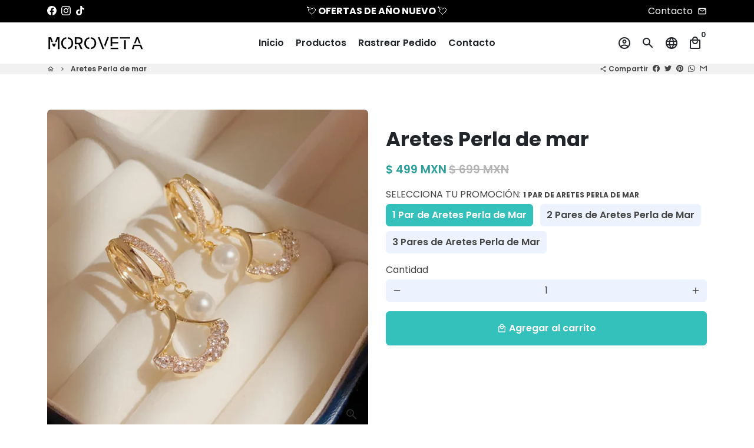

--- FILE ---
content_type: text/css
request_url: https://cdn.shopify.com/extensions/b277afcb-e54e-4ce6-b7d5-7d7958e2cee0/avisplus-product-options-166/assets/avisplus-date.css
body_size: 3909
content:
@font-face {
  font-family: jedatefont;
  src: url(jedatefont.eot?t=1510763148800);
  src: url(jedatefont.eot?t=1510763148800#iefix) format("embedded-opentype"),
    /* url(jedatefont.woff?t=1510763148800) format("woff"),
    url(jedatefont.ttf?t=1510763148800) format("truetype"), */
      url(jedatefont.svg?t=1510763148800#jedatefont) format("svg");
}
.jedatefont {
  font-family: jedatefont !important;
  font-style: normal;
  -webkit-font-smoothing: antialiased;
  -moz-osx-font-smoothing: grayscale;
}
.jedate-content {
  display: block !important;
}
.jedate {
  height: auto;
  font-family: PingFangSC-Light, PingFang SC, Segoe UI, Lucida Grande,
    NotoSansHans-Light, Microsoft YaHei, \5fae\8f6f\96c5\9ed1, STHeiti,
    WenQuanYi Micro Hei, SimSun, sans-serif;
  font-size: 12px;
  cursor: default;
  margin: 0;
  padding: 0;
  overflow: hidden;
  position: relative;
  border-radius: 4px;
  display: inline-block;
  border: 1px solid #e2e2e2;
  box-shadow: 0 1px 6px #00000026;
  background-color: #fff;
}
.jedate * {
  margin: 0;
  padding: 0;
  list-style-type: none;
  -webkit-box-sizing: border-box;
  -moz-box-sizing: border-box;
  box-sizing: border-box;
  font-style: normal;
  font-family: PingFangSC-Light, PingFang SC, Segoe UI, Lucida Grande,
    NotoSansHans-Light, Microsoft YaHei, \5fae\8f6f\96c5\9ed1, STHeiti,
    WenQuanYi Micro Hei, SimSun, sans-serif;
}
.jedate table thead,
.jedate table td {
  border: 1px #fff solid;
}
.jedate ul,
.jedate ol,
.jedate li,
.jedate dl {
  list-style-type: none;
  font-style: normal;
  font-weight: 300;
}
.jedate .yearprev {
  left: 0;
  font-size: 14px;
}
.jedate .monthprev {
  left: 25px;
  font-size: 14px;
}
.jedate .yearnext {
  right: 0;
  font-size: 14px;
}
.jedate .monthnext {
  right: 25px;
  font-size: 14px;
}
.jedate .jedate-tips {
  position: absolute;
  top: 40%;
  left: 50%;
  z-index: 800;
  width: 200px;
  margin-left: -100px;
  line-height: 20px;
  padding: 15px;
  text-align: center;
  font-size: 12px;
  color: red;
  background-color: #fffef4;
  border: 1px rgb(247, 206, 57) solid;
  display: none;
}
.jedate .timecontent ul::-webkit-scrollbar,
.jedate-menu::-webkit-scrollbar {
  height: 6px;
  width: 6px;
  margin-right: 5px;
  background-color: #f5f5f5;
  transition: all 0.3s ease-in-out;
  border-radius: 0;
}
.jedate .timecontent ul::-webkit-scrollbar-track,
.jedate-menu::-webkit-scrollbar-track {
  -webkit-border-radius: 0px;
  border-radius: 0;
}
.jedate .timecontent ul::-webkit-scrollbar-thumb,
.jedate-menu::-webkit-scrollbar-thumb {
  -webkit-border-radius: 0px;
  border-radius: 0;
  background: rgba(0, 0, 0, 0.5);
}
.jedate .timecontent ul::-webkit-scrollbar-thumb:hover,
.jedate-menu::-webkit-scrollbar-thumb:hover {
  background: rgba(0, 0, 0, 0.6);
}
.jedate .timecontent ul::-webkit-scrollbar-thumb:active,
.jedate-menu::-webkit-scrollbar-thumb:active {
  background: rgba(0, 0, 0, 0.8);
}
.jedate .timecontent ul::-webkit-scrollbar-thumb:window-inactive,
.jedate-menu::-webkit-scrollbar-thumb:window-inactive {
  background: rgba(0, 0, 0, 0.4);
}
.jedate .jedate-hmsmask {
  width: 100%;
  display: block;
  background-color: #000000b3;
  background-color: #fff;
  position: absolute;
  top: 0;
  left: 0;
  right: 0;
  bottom: 36px;
  z-index: 100;
}
.jedatetipscon {
  color: #333;
  float: left;
  overflow: hidden;
  background-color: #fffef4;
  line-height: 22px;
  padding: 6px;
  border: 1px rgb(247, 206, 57) solid;
  font-style: normal;
  font-family: Arial, \5b8b\4f53, "sans-serif";
  font-size: 12px;
  font-weight: 300;
}
.jedatetipscon p {
  padding: 0;
  margin: 0;
  font-size: 12px;
}
.jedatetipscon p.red {
  color: red;
}
.jedate.leftmenu {
  padding-left: 90px;
}
.jedate .jedate-menu {
  width: 90px;
  position: absolute;
  top: 0;
  left: 0;
  bottom: 0;
  z-index: 10;
  background: #f2f2f2;
  border-right: 1px solid #efefef;
  border-radius: 4px 0 0 4px;
  overflow: auto;
  display: block;
  padding: 4px 0;
}
.jedate .jedate-menu p {
  height: 30px;
  line-height: 30px;
  padding-left: 8px;
  overflow: hidden;
  font-size: 12px;
  cursor: pointer;
}
.jedate .jedate-menu p:hover {
  background-color: #00a680;
  color: #fff;
}
.jedate .jedate-wrap {
  min-width: 230px;
  background: #fff;
  overflow: hidden;
}
.jedate .jedate-pane {
  width: 230px;
  float: left;
  overflow: hidden;
}
.jedate .jedate-header {
  width: 100%;
  height: 36px;
  line-height: 36px;
  float: left;
  background-color: #f2f2f2;
  text-align: center;
  font-size: 14px;
  padding: 0 50px;
  position: relative;
}
.jedate .jedate-header em {
  width: 25px;
  height: 36px;
  line-height: 36px;
  position: absolute;
  color: #666;
  top: 0;
  background-repeat: no-repeat;
  background-position: center center;
  cursor: pointer;
}
.jedate .jedate-header .ymbtn {
  padding: 8px;
  border-radius: 4px;
  cursor: pointer;
  font-size: 14px;
}
.jedate .jedate-content {
  width: 100%;
  height: 220px;
  float: left;
  padding: 5px;
  overflow: hidden;
}
.jedate .jedate-content.bordge {
  border-left: 1px #e9e9e9 solid;
}
.jedate .jedate-content .yeartable,
.jedate .jedate-content .monthtable {
  width: 100%;
  border-collapse: collapse;
  border-spacing: 0;
  border: 1px solid #fff;
}
.jedate .jedate-content .yeartable td,
.jedate .jedate-content .monthtable td {
  width: 73px;
  height: 51px;
  line-height: 51px;
  text-align: center;
  position: relative;
  overflow: hidden;
  font-size: 14px;
}
.jedate .jedate-content .yeartable td span,
.jedate .jedate-content .monthtable td span {
  padding: 8px 10px;
  border: 1px solid #fff;
}
.jedate .jedate-content .yeartable td.action span,
.jedate .jedate-content .monthtable td.action span,
.jedate .jedate-content .yeartable td.action span:hover,
.jedate .jedate-content .monthtable td.action span:hover {
  background-color: #00a680;
  border: 1px #00a680 solid;
  color: #fff;
}
.jedate .jedate-content .yeartable td span:hover,
.jedate .jedate-content .monthtable td span:hover {
  background-color: #f2f2f2;
  border: 1px #f2f2f2 solid;
}
.jedate .jedate-content .yeartable td.disabled span,
.jedate .jedate-content .monthtable td.disabled span,
.jedate .jedate-content .yeartable td.disabled span:hover,
.jedate .jedate-content .monthtable td.disabled span:hover {
  color: #bbb;
  background-color: #fff;
  border: 1px solid #fff;
}
.jedate .jedate-content .yeartable td.contain span,
.jedate .jedate-content .monthtable td.contain span,
.jedate .jedate-content .yeartable td.contain span:hover,
.jedate .jedate-content .monthtable td.contain span:hover {
  background-color: #d0f0e3;
  border: 1px #d0f0e3 solid;
}
.jedate.grid .daystable thead,
.jedate.grid .daystable td {
  border: 1px #f2f2f2 solid;
}
.jedate .jedate-content .daystable {
  width: 100%;
  border-collapse: collapse;
  border-spacing: 0;
  border: 1px solid #fff;
}
.jedate .jedate-content .daystable thead {
  background-color: #fff;
}
.jedate .jedate-content .daystable th {
  width: 31px;
  height: 27px;
  text-align: center;
  position: relative;
  overflow: hidden;
  font-size: 12px;
  font-weight: 400;
}
.jedate .jedate-content .daystable td {
  width: 31px;
  height: 30px;
  text-align: center;
  position: relative;
  overflow: hidden;
  font-size: 14px;
  font-family: Arial, \5b8b\4f53, "sans-serif";
}
.jedate .jedate-content .daystable td .nolunar {
  line-height: 29px;
  font-size: 14px;
  font-family: Arial, \5b8b\4f53, "sans-serif";
}
.jedate .jedate-content .daystable td .solar {
  height: 14px;
  line-height: 14px;
  font-size: 14px;
  padding-top: 2px;
  display: block;
  font-family: Arial, \5b8b\4f53, "sans-serif";
}
.jedate .jedate-content .daystable td .lunar {
  height: 15px;
  line-height: 15px;
  font-size: 12px;
  overflow: hidden;
  display: block;
  font-family: Arial, \5b8b\4f53, "sans-serif";
  color: #888;
  transform: scale(0.95);
}
.jedate .jedate-content .daystable td.action,
.jedate .jedate-content .daystable td.action:hover,
.jedate .jedate-content .daystable td.action .lunar {
  background-color: #00a680;
  color: #fff;
}
.jedate .jedate-content .daystable td.other,
.jedate .jedate-content .daystable td.other .nolunar,
.jedate .jedate-content .daystable td.other .lunar {
  color: #0da;
}
.jedate .jedate-content .daystable td.disabled,
.jedate .jedate-content .daystable td.disabled .nolunar,
.jedate .jedate-content .daystable td.disabled .lunar {
  color: #bbb;
}
.jedate .jedate-content .daystable td.contain,
.jedate .jedate-content .daystable td.contain:hover {
  background-color: #0da;
  color: #fff;
}
.jedate .jedate-content .daystable td.disabled:hover {
  background-color: #fff;
}
.jedate .jedate-content .daystable td:hover {
  background-color: #f2f2f2;
}
.jedate .jedate-content .daystable td.red {
  color: red;
}
.jedate .jedate-content .daystable td .marks {
  width: 5px;
  height: 5px;
  background-color: red;
  -webkit-border-radius: 50%;
  border-radius: 50%;
  position: absolute;
  right: 2px;
  top: 4px;
}
.jedate .jedate-content .daystable td.action .marks {
  width: 5px;
  height: 5px;
  background-color: #fff;
  -webkit-border-radius: 50%;
  border-radius: 50%;
  position: absolute;
  right: 2px;
  top: 4px;
}
.jedate .jedate-time {
  overflow: hidden;
  padding-bottom: 4px;
  background-color: #fff;
  position: absolute;
  top: 0;
  right: 0;
  z-index: 150;
}
.jedate .jedate-time .timepane {
  width: 230px;
  float: left;
}
.jedate .jedate-time .timeheader {
  width: 100%;
  float: left;
  height: 36px;
  line-height: 36px;
  background-color: #f2f2f2;
  text-align: center;
  font-size: 14px;
  position: relative;
}
.jedate .jedate-time .timecontent {
  width: 100%;
  float: left;
}
.jedate .jedate-time .hmstitle {
  width: 211px;
  margin: 0 auto;
  overflow: hidden;
  padding-top: 4px;
  text-align: center;
}
.jedate .jedate-time .hmstitle p {
  width: 33.33%;
  float: left;
  height: 30px;
  line-height: 30px;
  font-size: 13px;
}
.jedate .jedate-time .hmslist {
  width: 211px;
  margin: 0 auto 6px;
  border: 1px solid #ddd;
  border-right: none;
  overflow: hidden;
}
.jedate .jedate-time .hmslist .hmsauto {
  height: 100%;
  margin: 0;
  text-align: center;
}
.jedate .jedate-time .hmslist ul {
  width: 70px;
  height: 174px;
  float: left;
  border-right: 1px solid #ddd;
  overflow: hidden;
}
.jedate .jedate-time .hmslist .hmsauto:hover ul {
  overflow-y: auto;
}
.jedate .jedate-time .hmslist ul li {
  width: 130%;
  padding-left: 26px;
  text-align: left;
  height: 25px;
  line-height: 25px;
  font-size: 14px;
  font-family: Arial, \5b8b\4f53, "sans-serif";
}
.jedate .jedate-time .hmslist ul li:hover {
  background-color: #f2f2f2;
}
.jedate .jedate-time .hmslist ul li.action,
.jedate-time .hmslist ul li.action:hover {
  background-color: #00a680;
  color: #fff;
}
.jedate .jedate-time .hmslist ul li.disabled {
  background-color: #fbfbfb;
  color: #ccc;
}
.jedate .jedate-time .hmslist ul li.disabled.action {
  background-color: #00a680;
  color: #fff;
  filter: Alpha(opacity=30);
  opacity: 0.3;
}
.jedate .jedate-footbtn {
  height: 36px;
  padding: 0 6px;
  border-top: 1px #e9e9e9 solid;
  overflow: hidden;
}
.jedate .jedate-footbtn .timecon {
  line-height: 28px;
  padding: 0 5px;
  background-color: #00a680;
  color: #fff;
  display: block;
  float: left;
  font-size: 12px;
  margin-top: 4px;
  border-radius: 4px;
  overflow: hidden;
}
.jedate .jedate-footbtn .btnscon {
  line-height: 28px;
  margin-top: 4px;
  display: block;
  float: right;
  font-size: 12px;
  border-radius: 4px;
  overflow: hidden;
}
.jedate .jedate-footbtn .btnscon span {
  float: left;
  padding: 0 5px;
  border-right: 1px #fff solid;
  background-color: #00a680;
  color: #fff;
  display: block;
  height: 28px;
  line-height: 28px;
  text-align: center;
  overflow: hidden;
}
.jedate .jedate-footbtn .btnscon span:last-child {
  border-right: none;
}
.monthprev.mprev.jedatefont {
  background-image: url("data:image/svg+xml,%3Csvg t='1613548410934' class='icon' viewBox='0 0 1024 1024' version='1.1' xmlns='http://www.w3.org/2000/svg' p-id='7772' width='16' height='16'%3E%3Cpath d='M675.84 865.28c-6.656 0-13.312-2.56-17.92-7.68L311.808 512l345.6-345.6c10.24-10.24 26.112-10.24 36.352 0s10.24 26.112 0 36.352L384.512 512l309.76 309.76c10.24 10.24 10.24 26.112 0 36.352-5.12 4.608-11.776 7.168-18.432 7.168z' p-id='7773'%3E%3C/path%3E%3C/svg%3E");
}
.monthnext.mnext.jedatefont {
  background-image: url("data:image/svg+xml,%3Csvg t='1613530423870' class='icon' viewBox='0 0 1024 1024' version='1.1' xmlns='http://www.w3.org/2000/svg' p-id='2286' width='16' height='16'%3E%3Cpath d='M541.44 840.3456L245.76 541.44l285.44-295.0144a32.9216 32.9216 0 0 0 0-45.4656 30.208 30.208 0 0 0-44.1344 0l-309.76 320a32.768 32.768 0 0 0 0 45.4144c2.56 2.56 5.12 3.84 8.3456 5.7856L496.64 886.4256c12.8 12.8 32.6144 12.8 45.4144 0a34.2528 34.2528 0 0 0-0.6144-46.08z' fill='' p-id='2287'%3E%3C/path%3E%3Cpath d='M807.0144 840.3456l-295.68-298.9056 285.44-295.0144a32.9216 32.9216 0 0 0 0-45.4656 30.208 30.208 0 0 0-44.1344 0l-309.76 320a32.8704 32.8704 0 0 0 0 45.4144c2.56 2.56 5.12 3.84 8.3456 5.7856l311.04 314.2656c12.8 12.8 32.6144 12.8 45.4144 0a34.304 34.304 0 0 0-0.6656-46.08z' fill='' p-id='2288'%3E%3C/path%3E%3C/svg%3E");
  -moz-transform: rotate(180deg);
  -webkit-transform: rotate(180deg);
  transform: rotate(180deg);
  background-image: url("data:image/svg+xml,%3Csvg t='1613548410934' class='icon' viewBox='0 0 1024 1024' version='1.1' xmlns='http://www.w3.org/2000/svg' p-id='7772' width='16' height='16'%3E%3Cpath d='M675.84 865.28c-6.656 0-13.312-2.56-17.92-7.68L311.808 512l345.6-345.6c10.24-10.24 26.112-10.24 36.352 0s10.24 26.112 0 36.352L384.512 512l309.76 309.76c10.24 10.24 10.24 26.112 0 36.352-5.12 4.608-11.776 7.168-18.432 7.168z' p-id='7773'%3E%3C/path%3E%3C/svg%3E");
}
.yearprev.yprev.jedatefont {
  background-image: url("data:image/svg+xml,%3Csvg t='1613530423870' class='icon' viewBox='0 0 1024 1024' version='1.1' xmlns='http://www.w3.org/2000/svg' p-id='2286' width='16' height='16'%3E%3Cpath d='M541.44 840.3456L245.76 541.44l285.44-295.0144a32.9216 32.9216 0 0 0 0-45.4656 30.208 30.208 0 0 0-44.1344 0l-309.76 320a32.768 32.768 0 0 0 0 45.4144c2.56 2.56 5.12 3.84 8.3456 5.7856L496.64 886.4256c12.8 12.8 32.6144 12.8 45.4144 0a34.2528 34.2528 0 0 0-0.6144-46.08z' fill='' p-id='2287'%3E%3C/path%3E%3Cpath d='M807.0144 840.3456l-295.68-298.9056 285.44-295.0144a32.9216 32.9216 0 0 0 0-45.4656 30.208 30.208 0 0 0-44.1344 0l-309.76 320a32.8704 32.8704 0 0 0 0 45.4144c2.56 2.56 5.12 3.84 8.3456 5.7856l311.04 314.2656c12.8 12.8 32.6144 12.8 45.4144 0a34.304 34.304 0 0 0-0.6656-46.08z' fill='' p-id='2288'%3E%3C/path%3E%3C/svg%3E");
}
.yearnext.ynext.jedatefont {
  background-image: url("data:image/svg+xml,%3Csvg t='1613530423870' class='icon' viewBox='0 0 1024 1024' version='1.1' xmlns='http://www.w3.org/2000/svg' p-id='2286' width='16' height='16'%3E%3Cpath d='M541.44 840.3456L245.76 541.44l285.44-295.0144a32.9216 32.9216 0 0 0 0-45.4656 30.208 30.208 0 0 0-44.1344 0l-309.76 320a32.768 32.768 0 0 0 0 45.4144c2.56 2.56 5.12 3.84 8.3456 5.7856L496.64 886.4256c12.8 12.8 32.6144 12.8 45.4144 0a34.2528 34.2528 0 0 0-0.6144-46.08z' fill='' p-id='2287'%3E%3C/path%3E%3Cpath d='M807.0144 840.3456l-295.68-298.9056 285.44-295.0144a32.9216 32.9216 0 0 0 0-45.4656 30.208 30.208 0 0 0-44.1344 0l-309.76 320a32.8704 32.8704 0 0 0 0 45.4144c2.56 2.56 5.12 3.84 8.3456 5.7856l311.04 314.2656c12.8 12.8 32.6144 12.8 45.4144 0a34.304 34.304 0 0 0-0.6656-46.08z' fill='' p-id='2288'%3E%3C/path%3E%3C/svg%3E");
  -moz-transform: rotate(180deg);
  -webkit-transform: rotate(180deg);
  transform: rotate(180deg);
  filter: progid:DXImageTransform.Microsoft.BasicImage(rotation=2);
}
.jedate {
  background: #fff;
  border: 1px solid #dbdbdb;
  box-shadow: 0 4px 12px #00000026;
  border-radius: 8px;
  padding: 5px 15px;
}
.jedate .jedate-header,
.jedate .jedate-time .timeheader {
  background-color: transparent !important;
  font-family: Tahoma, sans-serif;
  font-size: 12px;
  font-weight: 600;
  color: #4a4a4a !important;
}
.jedate .jedate-footbtn,
.jedate .jedate-time .hmslist,
.jedate .jedate-time .hmslist ul {
  border: none;
}
.jedate .jedate-footbtn .timecon,
.jedate .jedate-footbtn .btnscon span {
  background-color: transparent !important;
  font-family: Tahoma, sans-serif;
  font-size: 12px;
  font-weight: 600;
  color: #4a4a4a !important;
  cursor: pointer;
}
.jedate .jedate-content .daystable td {
  cursor: pointer;
  border-radius: 4px;
  width: 32px;
  height: 32px;
}
.jedate .jedate-header .ymbtn:hover,
.jedate .jedate-footbtn .timecon:hover,
.jedate .jedate-footbtn .btnscon span:hover,
.jedate .jedate-header em:hover {
  background-color: #f0f0f0 !important;
  border-radius: 4px;
}
.jedate .jedate-time {
  padding-bottom: 7px;
  width: 100%;
}
.jedate .jedate-time .timepane {
  width: 240px;
  float: left;
}
.ymq-date {
  background-image: url("data:image/svg+xml,%3Csvg t='1613967765350' class='icon' viewBox='0 0 1024 1024' version='1.1' xmlns='http://www.w3.org/2000/svg' p-id='2145' width='20' height='20'%3E%3Cpath d='M831.97 64.09H704.03V32.045a32.045 32.045 0 0 0-64.09 0V64.09H384.06V32.045a32.045 32.045 0 0 0-64.09 0V64.09H191.312A191.312 191.312 0 0 0 0 250.14v586.851a191.312 191.312 0 0 0 191.312 186.051H831.97a191.312 191.312 0 0 0 191.313-191.312V255.88A191.312 191.312 0 0 0 831.97 64.09z m127.94 767.88a128.18 128.18 0 0 1-127.94 127.94H191.312a127.94 127.94 0 0 1-127.94-127.94V415.865H959.91z m0-479.955H64.09v-95.656A127.94 127.94 0 0 1 191.312 127.94h127.94v63.372a32.045 32.045 0 0 0 64.09 0V127.94h255.88v63.372a32.045 32.045 0 0 0 64.09 0V127.94h127.94a128.18 128.18 0 0 1 127.94 127.94z' p-id='2146'%3E%3C/path%3E%3Cpath d='M296.295 621.766H186.53a36.589 36.589 0 0 1 0-73.177h109.765a36.589 36.589 0 1 1 0 73.177z m292.47 0H442.41a36.589 36.589 0 0 1 0-73.177h146.354a36.589 36.589 0 0 1 0 73.177z m255.88 0H735.118a36.589 36.589 0 1 1 0-73.177h109.527a36.589 36.589 0 1 1 0 73.177z m-548.35 219.291H186.53a36.589 36.589 0 1 1 0-73.177h109.765a36.589 36.589 0 0 1 0 73.177z m292.47 0H442.41a36.589 36.589 0 0 1 0-73.177h146.354a36.589 36.589 0 0 1 0 73.177z m255.88 0H735.118a36.589 36.589 0 1 1 0-73.177h109.527a36.589 36.589 0 1 1 0 73.177z' p-id='2147'%3E%3C/path%3E%3C/svg%3E");
  background-repeat: no-repeat;
  background-position: 97% center;
}
.jedate .jedate-time .hmslist ul::-webkit-scrollbar {
  width: 3px;
  height: 1px;
}
.jedate .jedate-time .hmslist ul::-webkit-scrollbar-thumb {
  border-radius: 20px;
  -webkit-box-shadow: inset 0 0 5px rgba(0, 0, 0, 0.2);
  background: #c4c1c1;
}
.jedate .jedate-time .hmslist ul::-webkit-scrollbar-track {
  -webkit-box-shadow: inset 0 0 5px rgba(0, 0, 0, 0.2);
  border-radius: 20px;
  background: #f9f9f9;
}
.jedate .jedate-header em {
  height: 25px;
  margin-top: 5px;
}
.jedate .jedate-content .daystable th,
.jedate .jedate-content .daystable th {
  border: none;
}
.datepicker--cells {
  display: -webkit-flex;
  display: -ms-flexbox;
  display: flex;
  -webkit-flex-wrap: wrap;
  -ms-flex-wrap: wrap;
  flex-wrap: wrap;
}
.datepicker--cell {
  border-radius: 4px;
  cursor: pointer;
  display: -webkit-flex;
  display: -ms-flexbox;
  display: flex;
  position: relative;
  -webkit-align-items: center;
  -ms-flex-align: center;
  align-items: center;
  -webkit-justify-content: center;
  -ms-flex-pack: center;
  justify-content: center;
  height: 32px;
  z-index: 1;
}
.datepicker--cell.-focus- {
  background: #f0f0f0;
}
.datepicker--cell.-current- {
  font-weight: 600;
}
.datepicker--cell.-current-.-focus-,
.datepicker--cell.-current-.-in-range- {
  color: #4a4a4a;
}
.datepicker--cell.-in-range- {
  background: rgba(92, 196, 239, 0.1);
  color: #4a4a4a;
  padding: 0;
  background-clip: content-box;
  border-radius: 0;
}
.datepicker--cell.-in-range-.-focus- {
  background-color: #5cc4ef33;
}
.datepicker--cell.-disabled- {
  cursor: default;
  color: #aeaeae;
}
.datepicker--cell.-disabled-.-focus- {
  color: #aeaeae;
}
.datepicker--cell.-disabled-.-in-range- {
  color: #a1a1a1;
}
.datepicker--cell.-disabled-.-current-.-focus- {
  color: #aeaeae;
}
.datepicker--cell.-range-from- {
  background-color: #5cc4ef1a;
  border-radius: 4px 0 0 4px;
}
.datepicker--cell.-range-to- {
  background-color: #5cc4ef1a;
  border-radius: 0 4px 4px 0;
}
.datepicker--cell.-selected-,
.datepicker--cell.-selected-.-current- {
  color: #fff;
  background: rgb(44 110 203);
}
.datepicker--cell.-range-from-.-range-to- {
  border-radius: 4px;
}
.datepicker--cell.-selected- {
  border: none;
}
.datepicker--cell.-selected-.-focus- {
  background: rgb(31 81 153);
}
.datepicker--days-names {
  display: -webkit-flex;
  display: -ms-flexbox;
  display: flex;
  -webkit-flex-wrap: wrap;
  -ms-flex-wrap: wrap;
  flex-wrap: wrap;
  margin: 8px 0 3px;
}
.datepicker--day-name {
  color: #4a4a4a;
  display: -webkit-flex;
  display: -ms-flexbox;
  display: flex;
  -webkit-align-items: center;
  -ms-flex-align: center;
  align-items: center;
  -webkit-justify-content: center;
  -ms-flex-pack: center;
  justify-content: center;
  -webkit-flex: 1;
  -ms-flex: 1;
  flex: 1;
  text-align: center;
  text-transform: uppercase;
  font-size: 0.8em;
}
.datepicker--body,
.datepicker-inline .datepicker--pointer {
  display: none;
}
.datepicker--cell-day {
  width: 14.28571%;
}
.datepicker--cells-months {
  height: 170px;
}
.datepicker--cell-month {
  width: 33.33%;
  height: 25%;
}
.datepicker--cells-years,
.datepicker--years {
  height: 170px;
}
.datepicker--cell-year {
  width: 25%;
  height: 33.33%;
}
.datepickers-container {
  position: absolute;
  left: 0;
  top: 0;
}
.datepicker {
  padding: 8px;
  background: #fff;
  border: 1px solid #dbdbdb;
  box-shadow: 0 4px 12px #00000026;
  border-radius: 4px;
  box-sizing: content-box;
  font-family: Tahoma, sans-serif;
  font-size: 14px;
  color: #4a4a4a;
  width: 250px;
  position: absolute;
  left: -100000px;
  opacity: 0;
  transition: opacity 0.3s ease, left 0s 0.3s, -webkit-transform 0.3s ease;
  transition: opacity 0.3s ease, transform 0.3s ease, left 0s 0.3s;
  transition: opacity 0.3s ease, transform 0.3s ease, left 0s 0.3s,
    -webkit-transform 0.3s ease;
  z-index: 100;
}
.datepicker.-from-top- {
  -webkit-transform: translateY(-8px);
  transform: translateY(-8px);
}
.datepicker.-from-right- {
  -webkit-transform: translateX(8px);
  transform: translate(8px);
}
.datepicker.-from-bottom- {
  -webkit-transform: translateY(8px);
  transform: translateY(8px);
}
.datepicker.-from-left- {
  -webkit-transform: translateX(-8px);
  transform: translate(-8px);
}
.datepicker.active {
  opacity: 1;
  -webkit-transform: translate(0);
  transform: translate(0);
  transition: opacity 0.3s ease, left 0s 0s, -webkit-transform 0.3s ease;
  transition: opacity 0.3s ease, transform 0.3s ease, left 0s 0s;
  transition: opacity 0.3s ease, transform 0.3s ease, left 0s 0s,
    -webkit-transform 0.3s ease;
}
.datepicker-inline .datepicker {
  border-color: #d7d7d7;
  box-shadow: none;
  position: static;
  left: auto;
  right: auto;
  opacity: 1;
  -webkit-transform: none;
  transform: none;
}
.datepicker--content {
  box-sizing: content-box;
  padding: 4px;
}
.datepicker--pointer {
  position: absolute;
  background: #fff;
  border-top: 1px solid #dbdbdb;
  border-right: 1px solid #dbdbdb;
  width: 10px;
  height: 10px;
  z-index: -1;
}
.datepicker--nav-action:hover,
.datepicker--nav-title:hover {
  background: #f0f0f0;
}
.-top-center- .datepicker--pointer,
.-top-left- .datepicker--pointer,
.-top-right- .datepicker--pointer {
  top: calc(100% - 4px);
  -webkit-transform: rotate(135deg);
  transform: rotate(135deg);
}
.-right-bottom- .datepicker--pointer,
.-right-center- .datepicker--pointer,
.-right-top- .datepicker--pointer {
  right: calc(100% - 4px);
  -webkit-transform: rotate(225deg);
  transform: rotate(225deg);
}
.-bottom-center- .datepicker--pointer,
.-bottom-left- .datepicker--pointer,
.-bottom-right- .datepicker--pointer {
  bottom: calc(100% - 4px);
  -webkit-transform: rotate(315deg);
  transform: rotate(315deg);
}
.-left-bottom- .datepicker--pointer,
.-left-center- .datepicker--pointer,
.-left-top- .datepicker--pointer {
  left: calc(100% - 4px);
  -webkit-transform: rotate(45deg);
  transform: rotate(45deg);
}
.-bottom-left- .datepicker--pointer,
.-top-left- .datepicker--pointer {
  left: 10px;
}
.-bottom-right- .datepicker--pointer,
.-top-right- .datepicker--pointer {
  right: 10px;
}
.-bottom-center- .datepicker--pointer,
.-top-center- .datepicker--pointer {
  left: calc(50% - 5px);
}
.-left-top- .datepicker--pointer,
.-right-top- .datepicker--pointer {
  top: 10px;
}
.-left-bottom- .datepicker--pointer,
.-right-bottom- .datepicker--pointer {
  bottom: 10px;
}
.-left-center- .datepicker--pointer,
.-right-center- .datepicker--pointer {
  top: calc(50% - 5px);
}
.datepicker--body.active {
  display: block;
}
.datepicker--nav {
  display: -webkit-flex;
  display: -ms-flexbox;
  display: flex;
  -webkit-justify-content: space-between;
  -ms-flex-pack: justify;
  justify-content: space-between;
  min-height: 32px;
  padding: 4px;
}
.datepicker--nav-action,
.datepicker--nav-title {
  font-size: 12px;
  font-weight: 600;
  display: -webkit-flex;
  display: -ms-flexbox;
  display: flex;
  cursor: pointer;
  -webkit-align-items: center;
  -ms-flex-align: center;
  align-items: center;
  -webkit-justify-content: center;
  -ms-flex-pack: center;
  justify-content: center;
}
.datepicker--nav-action {
  width: 32px;
  border-radius: 4px;
  -webkit-user-select: none;
  -moz-user-select: none;
  -ms-user-select: none;
  user-select: none;
}
.datepicker--nav-action.-disabled- {
  visibility: hidden;
}
.datepicker--nav-action svg {
  width: 25px;
  height: auto;
}
.datepicker--nav-action path {
  fill: #4a4a4a;
}
.datepicker--nav-title {
  border-radius: 4px;
  padding: 0 8px;
}
.datepicker--nav-title i {
  font-style: normal;
  color: #9c9c9c;
  margin-left: 5px;
}
.datepicker--nav-title.-disabled- {
  cursor: default;
  background: 0 0;
}
.datepicker--buttons {
  display: -webkit-flex;
  display: -ms-flexbox;
  display: flex;
  padding: 4px;
  border-top: 1px solid #efefef;
}
.datepicker--button {
  color: #4eb5e6;
  cursor: pointer;
  border-radius: 4px;
  -webkit-flex: 1;
  -ms-flex: 1;
  flex: 1;
  display: -webkit-inline-flex;
  display: -ms-inline-flexbox;
  display: inline-flex;
  -webkit-justify-content: center;
  -ms-flex-pack: center;
  justify-content: center;
  -webkit-align-items: center;
  -ms-flex-align: center;
  align-items: center;
  height: 32px;
}
.datepicker--button:hover {
  color: #4a4a4a;
  background: #f0f0f0;
}
.datepicker--cell-day.-other-month-,
.datepicker--cell-year.-other-decade- {
  color: #dedede;
}
.datepicker--cell-day.-other-month-:hover,
.datepicker--cell-year.-other-decade-:hover {
  color: #c5c5c5;
}
.-disabled-.-focus-.datepicker--cell-day.-other-month-,
.-disabled-.-focus-.datepicker--cell-year.-other-decade- {
  color: #dedede;
}
.-selected-.datepicker--cell-day.-other-month-,
.-selected-.datepicker--cell-year.-other-decade- {
  color: #fff;
  background: rgb(44 110 203);
}
.-selected-.-focus-.datepicker--cell-day.-other-month-,
.-selected-.-focus-.datepicker--cell-year.-other-decade- {
  background: rgb(31 81 153);
}
.-in-range-.datepicker--cell-day.-other-month-,
.-in-range-.datepicker--cell-year.-other-decade- {
  background-color: #5cc4ef1a;
  color: #ccc;
}
.-in-range-.-focus-.datepicker--cell-day.-other-month-,
.-in-range-.-focus-.datepicker--cell-year.-other-decade- {
  background-color: #5cc4ef33;
}
.datepicker--cell-day.-other-month-:empty,
.datepicker--cell-year.-other-decade-:empty {
  background: 0 0;
  border: none;
}
@media (max-width: 768px) {
  .jedate .jedate-pane,
  .jedate .jedate-time .timepane {
    width: 50%;
  }
  .jedate .jedate-time .hmstitle,
  .jedate .jedate-time .hmslist {
    width: 100%;
  }
  .jedate .jedate-time .hmslist ul {
    width: 33.333%;
  }
  .jedate-pane:nth-last-child(1):first-child,
  .timepane:nth-last-child(1):first-child {
    width: 231px;
  }
}


--- FILE ---
content_type: text/css
request_url: https://moroveta.com/cdn/shop/t/130/assets/teeinblue-custom.css?v=2317145055068263041763632791
body_size: -578
content:
.tee-cart-thumbnail.loaded {
  /* position: absolute;
  top: 0; */
}

--- FILE ---
content_type: text/javascript
request_url: https://moroveta.com/cdn/shop/t/130/assets/avisplus-product-options-custom.js?v=94228268780299069431763632791
body_size: -748
content:
let interval = setInterval(function () {
  let apElements = document.querySelector('.avis-swatch-product-container');
  if (apElements){
    $("form.product-single__form .grid.grid-small").after($('.avis-swatch-product-container'));
    clearInterval(interval);
  }
}, 100);


--- FILE ---
content_type: text/javascript
request_url: https://moroveta.com/cdn/shop/t/130/assets/dbtfy-addons.min.js?v=74151842430001642691763632791
body_size: 15666
content:
(function() {
  /* start-dbtfy-addons */

  /* start-dbtfy-addtocart-animation */ function themeAddtocartAnimation(){function AddtocartAnimation(){const t=theme.settings.dbtfyATCAnimationType,n=1e3*theme.settings.dbtfyATCAnimationInterval,a=theme.variables.animationSlow,o=`slow ${t}`;$(".product-single__add-to-cart .btn--add-to-cart:not([disabled])").addClass("btn--addtocart_animation"),setInterval(function(){const t=$(".btn--addtocart_animation");t.addClass(o),setTimeout(function(){t.removeClass(o)},a)},n)}AddtocartAnimation();} /* end-dbtfy-addtocart-animation */

  /* start-dbtfy-age-check */ function themeAgeCheck(){} function themeAgeCheckDestroy() {} /* end-dbtfy-age-check */

  /* start-dbtfy-agree-to-terms */ function themeAgreeToTerms(){} function themeAgreeToTermsDestroy() {} /* end-dbtfy-agree-to-terms */

  /* start-dbtfy-automatic-geolocation */ function themeAutomaticGeolocation(){} /* end-dbtfy-automatic-geolocation */

  /* start-dbtfy-back-in-stock */ function themeBackInStock(){} function themeBackInStockDestroy() {} /* end-dbtfy-back-in-stock */

  /* start-dbtfy-back-to-top */ function themeBackToTop(){} function themeBackToTopDestroy() {} /* end-dbtfy-back-to-top */

  /* start-dbtfy-cart-discount */ function themeCartDiscount(){} function themeCartDiscountDestroy() {} /* end-dbtfy-cart-discount */

  /* start-dbtfy-cart-favicon */ function themeCartFavicon(){} /* end-dbtfy-cart-favicon */

  /* start-dbtfy-cart-goal */ function themeCartGoal(){} function themeCartGoalDestroy() {} /* end-dbtfy-cart-goal */

  /* start-dbtfy-cart-notification */ function themeCartNotification(){} function themeCartNotificationDestroy() {} /* end-dbtfy-cart-notification */

  /* start-dbtfy-cart-reminder */ function themeCartReminder(){} function themeCartReminderDestroy() {} /* end-dbtfy-cart-reminder */
  
  /* start-dbtfy-cart-savings */ function themeCartSavings(){} function themeCartSavingsDestroy() {} /* end-dbtfy-cart-savings */

  /* start-dbtfy-cart-upsell */ function themeCartUpsell(){function CartUpsell(){const dbtfy=document.querySelector(".cu-wrapper");function SpecificCartUpsell(e){document.querySelectorAll(".specific-upsell").forEach(e=>{e.remove()});const t=dbtfy.querySelectorAll(".cu-specific-upsell");if(!t.length||!e)return;const r=Array.from(t).filter(t=>{const r=+t.dataset.offerId;return!e.items.some(e=>e.product_id===r)});r.length&&e.items.forEach((e,t)=>{const a=e.product_id,n=r.filter(e=>{const t=+e.dataset.triggerId;return a===t});if(!n.length)return;const c=[];n.filter(e=>{const t=+e.dataset.offerId;return!c.includes(t)&&(c.push(t),!0)}).forEach(e=>{const r=document.querySelector("#CartContainer .drawer__inner");if(r){const a=e.cloneNode(!0),n=a.querySelector("form");n&&(n.removeAttribute("data-has-submit-event"),n.removeAttribute("data-has-submit-listener"));const c=r.querySelector(`.ajaxcart_row[data-line="${t+1}"]`);if(c){c.querySelector(".specific-upsell")||c.insertAdjacentHTML("beforeend",`\n                    <div class="card-group spacer-top specific-upsell" data-line="${t+1}"></div>\n                  `);const e=r.querySelector(`.specific-upsell[data-line="${t+1}"]`);e&&e.insertAdjacentElement("beforeend",a)}}const a=document.querySelector("#cartForm .dbtfy_main_cart_container");if(a){const r=e.cloneNode(!0),n=r.querySelector("form");n&&(n.removeAttribute("data-has-submit-event"),n.removeAttribute("data-has-submit-listener"));const c=a.querySelector(`.cart__row[data-line="${t+1}"]`);if(c){c.querySelector(".specific-upsell")||c.insertAdjacentHTML("beforeend",`\n                    <div class="card-group spacer-top specific-upsell" data-line="${t+1}"></div>\n                  `);const e=a.querySelector(`.specific-upsell[data-line="${t+1}"]`);e&&e.insertAdjacentElement("beforeend",r)}}theme.ajaxCart.init({enableQtySelectors:!1})})})}function GeneralCartUpsell(e){document.querySelectorAll(".ajaxcart__general-upsell, .general-upsell").forEach(e=>{e.remove()});const t=dbtfy.querySelectorAll(".cu-general-upsell");if(!t.length||!e)return;const r=Array.from(t).filter(t=>{const r=+t.dataset.productId;return!e.items.some(e=>e.product_id===r)});r.length&&r.forEach(e=>{const t=document.querySelector("#CartContainer .drawer__inner");if(t){const r=e.cloneNode(!0),a=r.querySelector("form");a&&(a.removeAttribute("data-has-submit-event"),a.removeAttribute("data-has-submit-listener")),t.querySelector(".ajaxcart__general-upsell")||t.insertAdjacentHTML("beforeend",'\n                  <div class="ajaxcart__general-upsell drawer__inner-section card-group"></div>\n                ');const n=t.querySelector(".ajaxcart__general-upsell");n&&n.insertAdjacentElement("beforeend",r)}const r=document.querySelector("#cartForm .dbtfy_main_cart_container");if(r){const t=e.cloneNode(!0),a=t.querySelector("form");a&&(a.removeAttribute("data-has-submit-event"),a.removeAttribute("data-has-submit-listener"));const n=+t.dataset.productId;r.insertAdjacentHTML("beforeend",`\n                <div class="card-group spacer-top general-upsell" data-product-id="${n}"></div>\n              `);const c=r.querySelector(`.general-upsell[data-product-id="${n}"]`);c&&c.insertAdjacentElement("beforeend",t)}theme.ajaxCart.init({enableQtySelectors:!1})})}function addListeners(){const selects=document.querySelectorAll(".cu-select");function changeVariantImage(e){const t=e.closest(".cu-product-wrapper"),r=e.selectedOptions[0].dataset.variantImg;if(r&&t){const e=t.querySelector(".cu-variant-img");e&&e.setAttribute("src",r)}}function changeVariantUrl(e){const t=e.selectedOptions[0].dataset.variantUrl,r=e.closest(".cu-upsell"),a=e.closest(".cu-product-wrapper");if(r){const e=r.querySelector(".cu-product-name a");e&&e.setAttribute("href",t)}if(a){const e=a.querySelector(".image-link");e&&e.setAttribute("href",t)}}selects.forEach(e=>{e.hasAttribute("data-has-change-event")?e.setAttribute("data-has-change-event","true"):e.addEventListener("change",()=>{changeVariantImage(e),changeVariantUrl(e)})});const cartUpsellButtons=document.querySelectorAll(".cu-addtocart-btn"),cartType=theme.settings.cartType;cartUpsellButtons.forEach(upsellButton=>{const isEventAdded=upsellButton.hasAttribute("data-has-click-event");isEventAdded?upsellButton.setAttribute("data-has-click-event","true"):upsellButton.addEventListener("click",event=>{event.preventDefault();const button=event.target.closest(".cu-addtocart-btn"),form=button.closest(".cu-form"),upsellAddon=document.querySelector(".dbtfy-upsell_popup");if(theme.loadingState.init(button),button.classList.contains("cu-replace-offer")){const e=button.closest(".cart__row"),t=+e.dataset.line,r=e.querySelector(".cart__product-qty");let a=!1;if(r){const e=r.value,t=form.querySelector(".qty-input"),n=+form.querySelector(".cu-select").selectedOptions[0].dataset.variantQuantity;a=n>=+e,t.value=e}a&&$.ajax({type:"POST",url:"/cart/change.js",dataType:"json",async:!1,data:{line:t,quantity:0}})}ShopifyAPI.addItemFromForm(form,()=>{$("body").on("ajaxCart.afterCartLoad",function(e,t){theme.loadingState.destroy(button)}),upsellAddon?document.dispatchEvent(new CustomEvent("dbtfy:formSubmitted",{detail:{form:form}})):theme.ajaxCart.update(),document.body.classList.remove("js-modal-open")},(XMLHttpRequest,textStatus,form)=>{const data=eval(`(${XMLHttpRequest.responseText})`);if(theme.loadingState.destroy(button),data.message&&422===data.status){const e=button.nextElementSibling;e&&e.remove(),button.insertAdjacentHTML("afterend",`<div class="errors qty-error">${data.description}</div>`)}})})});const isCartPage=document.body.classList.contains("template-cart");"drawer"===cartType&&isCartPage&&theme.ajaxCart.init()}dbtfy&&($("body").on("ajaxCart.afterCartLoad",function(e,t){t.items.length&&(SpecificCartUpsell(t),GeneralCartUpsell(t),addListeners(),$("body").trigger("dbtfy:cartUpsellLoaded",t))}),$("body").hasClass("template-cart")&&ShopifyAPI.getCart(e=>{e.items.length&&(SpecificCartUpsell(e),GeneralCartUpsell(e),addListeners(),$("body").trigger("dbtfy:cartUpsellLoaded",e))}))}CartUpsell();} function themeCartUpsellDestroy() {function destroyCartUpsell(){const t=document.querySelectorAll(".dbtfy-cart_upsell");t.length&&t.forEach(t=>{t.remove()})}destroyCartUpsell(),$("body").on("ajaxCart.afterCartLoad",function(){destroyCartUpsell()});} /* end-dbtfy-cart-upsell */

  /* start-dbtfy-collection-addtocart */ function themeCollectionAddtocart(){} function themeCollectionAddtocartDestroy() {} /* end-dbtfy-collection-addtocart */

  /* start-dbtfy-collection-filters */ function themeCollectionFilters(){} function themeCollectionFiltersDestroy() {} /* end-dbtfy-collection-filters */

  /* start-dbtfy-color-swatches */ function themeColorSwatches(){} function themeColorSwatchesDestroy() {} /* end-dbtfy-color-swatches */

  /* start-dbtfy-cookie-box */ function themeCookieBox(){} function themeCookieBoxDestroy() {} /* end-dbtfy-cookie-box */

  /* start-dbtfy-custom-currencies */ function themeCustomCurrencies(){function CustomCurrencies(r){var e=$("[name='dbtfy-custom-currencies']"),n=$("select[name='id']"),t=$(".Cart_currencyinfo"),c=theme.strings.shopCurrency,u=theme.strings.shopCurrency,o=sessionStorage.getItem("currencyCode");function a(){Currency.convertAll(c,e.val()),o&&o!==c||$("#ajaxCartForm .Cart_currencyinfo, #cartForm .Cart_currencyinfo").hide(),$(".selected-currency").text(Currency.currentCurrency)}e&&(Currency.format=theme.strings.currencyFormat,null==o?c!==u?Currency.convertAll(c,u,r):Currency.currentCurrency=u:e.size()&&0===$(`[name='dbtfy-custom-currencies'] option[value=${o}]`).size()?(Currency.currentCurrency=c,sessionStorage.setItem("currencyCode",c)):o&&o!==c?(Currency.currentCurrency=o,setTimeout((function(){Currency.convertAll(c,o,r)}),1600)):(Currency.currentCurrency=c,Currency.convertAll(c,o,r),t.hide()),e.val(Currency.currentCurrency).change((function(){var r=$(this).val();sessionStorage.setItem("currencyCode",r)})),setTimeout((function(){n.length&&n.each((function(){$(this).find("option").each((function(){var r=$(this).data("variant-title"),e=parseFloat($(this).data("variant-price"));if(!isNaN(e)){var n=Currency.convert(e,c,Currency.currentCurrency);switch(theme.strings.currencyFormat){case"money_format":var t=Currency.formatMoney(n,Currency.moneyFormats[Currency.currentCurrency].money_format);break;case"money_with_currency_format":t=Currency.formatMoney(n,Currency.moneyFormats[Currency.currentCurrency].money_with_currency_format);break;case"money_without_trailing_zeros":t=Currency.formatMoney(n,Currency.moneyFormats[Currency.currentCurrency].money_without_trailing_zeros);break;case"money_without_trailing_zeros_with_currency":t=Currency.formatMoney(n,Currency.moneyFormats[Currency.currentCurrency].money_without_trailing_zeros_with_currency);break;case"money_without_sign_and_with_currency":t=Currency.formatMoney(n,Currency.moneyFormats[Currency.currentCurrency].money_without_sign_and_with_currency);break;case"money_without_sign_and_with_decimal":t=Currency.formatMoney(n,Currency.moneyFormats[Currency.currentCurrency].money_without_sign_and_with_decimal)}$(this).html(`${r} - ${t}`)}}))}))}),1500),$("body").on("ajaxCart.afterCartLoad",(function(r,e){a();const n=document.querySelectorAll(".cart__subtotal"),t={attributes:!0,childList:!0,subtree:!0};n.forEach((r=>{new MutationObserver(a).observe(r,t)}))})),a())}$("body").on("dbtfy:cartUpsellLoaded",(function(r,e){CustomCurrencies()})),document.addEventListener("CartGoalLoaded",(()=>{CustomCurrencies(".cg-goal-amount span.money")})),document.addEventListener("QuickViewLoaded",(()=>{CustomCurrencies()})),document.addEventListener("dbtfy:upsellPopupMarkupLoaded",(()=>{CustomCurrencies()})),document.addEventListener("dbtfy:wishlistLoaded",(()=>{CustomCurrencies()})),document.addEventListener("dbtfy:addedRecentlyViewedProduct",(()=>{CustomCurrencies()})),CustomCurrencies();} function themeCustomCurrenciesDestroy() {function destroyCustomCurrencies(){const e=document.querySelectorAll(".dbtfy-custom_currencies"),r=document.querySelectorAll(".Cart_currencyinfo"),o=document.querySelector("#currency-list-header");e.length&&e.forEach(e=>{e.remove()}),r.length&&r.forEach(e=>{e.remove()}),o&&(o.previousElementSibling.remove(),o.remove())}destroyCustomCurrencies(),$("body").on("ajaxCart.afterCartLoad",function(e,r){destroyCustomCurrencies()});} /* end-dbtfy-custom-currencies */

  /* start-dbtfy-customizable-products */ function themeCustomizableProducts() {function CustomizableProducts(){const e=document.querySelector(".dbtfy-customizable_products");if(!e)return;if(!e.querySelectorAll(".line-item-property__field").length)return;const t=theme.visibilitySettings.sortVisibilityTypes(e,".line-item-property__field"),r=document.querySelectorAll(".featured-product-section, .product-section");for(let[e,c]of t)c.forEach(e=>{const t={visibility:e.dataset.visibilityType,tags:e.dataset.tags,types:e.dataset.types,productId:e.dataset.productId,collection:e.dataset.collection,template:e.cloneNode(!0)};r.forEach(e=>{const r=e.querySelector(".mainProductJson");if(!r)return;const c=JSON.parse(r.innerHTML);theme.visibilitySettings.checkForVisibility(c,t,function(){o(e,t)})})});function o(e,t){const r=t.template.cloneNode(!0),o=e.querySelector(".product-single__add-to-cart"),c=e.querySelector(".dbtfy-list-property-fields");if(c)c.insertAdjacentElement("beforeend",r);else{const e=document.createElement("div");e.classList.add("dbtfy-list-property-fields"),e.insertAdjacentElement("beforeend",r),o.insertAdjacentElement("beforebegin",e)}}document.querySelectorAll(".dbtfy-list-property-fields").forEach((e,t)=>{const r=e.querySelectorAll(".line-item-property__field");r.forEach((e,r)=>{const o=e.querySelectorAll("input:not([type='hidden']), textarea, select"),c=e.querySelectorAll(".cp-checkbox-group-checkbox"),i=e.querySelector(".cp-checkbox-group-hidden");c.forEach(e=>{e.addEventListener("change",()=>{const e=Array.from(c).reduce((e,t)=>t.checked?`${e}, ${t.value}`:e,"").slice(2);i.value=e})}),o.forEach((e,o)=>{const c=e.parentElement.querySelector("label");c.setAttribute("for",`${e.id}-${t}-${r}-${o}`),e.setAttribute("id",`${e.id}-${t}-${r}-${o}`)})})})}CustomizableProducts();} function themeCustomizableProductsDestroy() {function destroyCustomizableProducts(){const o=document.querySelector(".dbtfy-customizable_products");o&&o.remove()}destroyCustomizableProducts();} /* end-dbtfy-customizable-products */

  /* start-dbtfy-delivery-date */  function themeDeliveryDate() {} function themeDeliveryDateDestroy() {} /* end-dbtfy-delivery-date */

  /* start-dbtfy-delivery-time */  function themeDeliveryTime() {} function themeDeliveryTimeDestroy() {} /* end-dbtfy-delivery-time */

  /* start-dbtfy-discount-saved */ function themeDiscountSaved(){} function themeDiscountSavedDestroy() {} /* end-dbtfy-discount-saved */

  /* start-dbtfy-facebook-messenger */ function themeFacebookMessengerDestroy() {} /* end-dbtfy-facebook-messenger */

  /* start-dbtfy-faq-page */ function themeFaqPage(){} function themeFaqPageDestroy() {} /* end-dbtfy-faq-page */

  /* start-dbtfy-gift-wrap */ function themeGiftWrap(){} function themeGiftWrapDestroy() {} /* end-dbtfy-gift-wrap */

  /* start-dbtfy-inactive-tab-message */ function themeInactiveTabMessage(){function InactiveTabMessage(){const e=document.title,t=theme.settings.dbtfyInactiveTabFirstMessage,n=theme.settings.dbtfyInactiveTabSecondMessage?theme.settings.dbtfyInactiveTabSecondMessage:e,a=theme.decodeString(t),i=theme.decodeString(n),d=!!theme.settings.dbtfyInactiveTabSecondMessage,s=1e3*theme.settings.dbtfyInactiveTabDelay;let c=!1,o="";a&&document.addEventListener("visibilitychange",function(t){document.dispatchEvent(new CustomEvent("tabChanged",{detail:{isTabChanged:document.hidden}})),!document.hidden?(clearInterval(o),document.title=e):d?o=setInterval(function(){document.title=c?i:a,c=!c},s):document.title=a})}InactiveTabMessage();} /* end-dbtfy-inactive-tab-message */

  /* start-dbtfy-infinite-scroll */ function themeInfiniteScroll(){function InfiniteScroll(){const n=document.querySelector(".dbtfy-infinite_scroll");n&&theme.loadScript(theme.variables.ajaxinatePluginLink,function(){const e=n.dataset.endlessType;new Ajaxinate({container:"#infiniteScrollContainer",pagination:"#infiniteScrollPagination",method:e,callback:function(){document.body.dispatchEvent(new CustomEvent("afterRecommendationLoad"))}}),document.querySelectorAll(".pagination").forEach(n=>{n.setAttribute("hidden","hidden")})})}InfiniteScroll();} function themeInfiniteScrollDestroy() {function destroyInfiniteScroll(){const e=document.querySelector(".dbtfy-infinite_scroll");e&&(e.remove(),"undefined"!=typeof Ajaxinate&&(new Ajaxinate).destroy())}destroyInfiniteScroll();} /* end-dbtfy-instagram-feed */

  /* start-dbtfy-instagram-feed */ function themeInstagramFeed(){} function themeInstagramFeedDestroy() {} /* end-dbtfy-instagram-feed */

  /* start-dbtfy-inventory-quantity */ function themeInventoryQuantity(){function InventoryQuantity(){const a=document.querySelector(".dbtfy-inventory_quantity");if(!a)return;const b=document.querySelectorAll(".dbtfy-inventory_quantity:not(.sticky_inventory_quantity)");if(!b.length)return;const c=document.body.classList.contains("template-product"),d=document.querySelector(".sticky_inventory_quantity");b.forEach(a=>{function b(a){function b(){if(!a)return;const b=a.hasAttribute("data-show-random-values"),c=a.closest("[data-product-handle]");if(!c)return;const d=c.querySelector(".btn--add-to-cart, .js-add-to-cart-button"),e=a.parentElement;if(d&&d.matches(":disabled"))return a.setAttribute("hidden","hidden"),void(1===e.children.length&&e.setAttribute("hidden","hidden"));const f=a.classList.contains("sticky_inventory_quantity")?document.querySelector(".select-sticky_addtocart option:checked"):null,g=c.querySelector("[id^='MainProductSelect'] option:checked"),h=f?+f.value:g?+g.value:null,i=a.querySelectorAll(".quantity-item-inventory_quantity");if(!i.length)return a.setAttribute("hidden","hidden"),null;const j=Array.from(i).some(a=>a.classList.contains(`quantity-item-${h}-inventory_quantity`));j.length?(a.removeAttribute("hidden"),e.removeAttribute("hidden")):(a.setAttribute("hidden","hidden"),1===e.children.length&&e.setAttribute("hidden","hidden")),i.forEach(b=>{if(b.classList.contains(`quantity-item-${h}-inventory_quantity`)){const c=b.querySelector(".quantity-item-less-threshold-inventory_quantity"),d=b.querySelector(".quantity-item-more-threshold-inventory_quantity"),e=b.querySelector(".quantity-item-value-inventory_quantity"),f=theme.cart.items&&theme.cart.items.reduce((a,b)=>b.id===h?a+b.quantity:a,0),g=+b.dataset.thresholdQty,j=+b.dataset.originQuantity,k=j-f;0<k?(e&&(e.innerHTML=k),b.removeAttribute("hidden"),d&&(k<=g?(c.removeAttribute("hidden"),d.setAttribute("hidden","hidden")):(c.setAttribute("hidden","hidden"),d.removeAttribute("hidden")))):(b.setAttribute("hidden","hidden"),1===i.length&&a.setAttribute("hidden","hidden"))}else b.setAttribute("hidden","hidden")})}function c(){if(!a)return;const b=a.querySelectorAll(".quantity-item-inventory_quantity"),c=Array.from(b).some(a=>!a.hasAttribute("hidden"));c?a.removeAttribute("hidden"):a.setAttribute("hidden","hidden")}theme.isCartLoaded?(b(),c()):document.addEventListener("dbtfy:cartLoaded",function(){b(),c()})}a.removeAttribute("hidden");const e=a.closest(".product-single[data-product-handle]"),f=e?e.dataset.productHandle:"";if(f){const e=document.querySelectorAll(".product-form__input, .single-option-radio, .input-color_swatches");e.forEach(c=>{c.addEventListener("change",function(){b(a)})});const f=document.querySelector(".select-sticky_addtocart");f&&(f.addEventListener("change",()=>{c&&d&&b(d)}),document.addEventListener("stickyATCButtonStateChanged",()=>{b(d)})),b(a),c&&d&&b(d),document.addEventListener("ProductPageBuilt",()=>{b(a)}),$("body").on("ajaxCart.afterCartLoad",function(){b(a)})}})}InventoryQuantity();} function themeInventoryQuantityDestroy() {function destroyInventoryQuantity(){const t=document.querySelectorAll(".dbtfy-inventory_quantity"),e=document.querySelectorAll(".product-single__quantity");t.forEach(t=>{t.remove()}),e.forEach(t=>{const e=t.hasAttribute("data-quantity-enabled"),n=t.hasAttribute("data-quantity-breaks-enabled");e||n||t.remove()})}destroyInventoryQuantity();} /* end-dbtfy-inventory-quantity */

  /* start-dbtfy-linked-options */ function themeLinkedOptions(){} /* end-dbtfy-linked-options */

  /* start-dbtfy-mega-menu */ function themeMegaMenu(){} function themeMegaMenuDestroy() {} /* end-dbtfy-mega-menu */

  /* start-dbtfy-menu-bar */ function themeMenuBarDestroy() {function destroyMenuBars(){const e=document.querySelectorAll(".dbtfy-menu_bar");e.length&&e.forEach(e=>{e.remove()})}destroyMenuBars();} /* end-dbtfy-menu-bar */

  /* start-dbtfy-minimum-order */ function themeMinimumOrderDestroy() {} /* end-dbtfy-minimum-order */

  /* start-dbtfy-newsletter-popup */ function themeNewsletterPopup(){} function themeNewsletterPopupDestroy() {} /* end-dbtfy-newsletter-popup */

  /* start-dbtfy-order-feedback */ function themeOrderFeedback(){} function themeOrderFeedbackDestroy() {} /* end-dbtfy-order-feedback */

  /* start-dbtfy-order-tracking */ function themeOrderTracking(){} function themeOrderTrackingDestroy() {} /* end-dbtfy-order-tracking */

  /* start-dbtfy-page-transition */ function themePageTransition() {} function themePageTransitionDestroy() {} /* end-dbtfy-page-transition */

  /* start-dbtfy-page-speed-booster */ function themePageSpeedBooster() {function PageSpeedBooster(){theme.loadScript(theme.variables.speedBoosterPluginLink)}PageSpeedBooster();} /* end-dbtfy-page-speed-booster */

  /* start-dbtfy-pricing-table */ function themePricingTableDestroy() {} /* end-dbtfy-pricing-table */

  /* start-dbtfy-product-bullet-points */ function themeProductBulletPoints() {function ProductBulletPoints(){const t=document.querySelector(".dbtfy-product_bullet_points");if(!t)return;const e=t.querySelectorAll(".pbp-point");if(!e.length)return;const n=document.querySelectorAll(".product-single[data-product-handle]"),i={};if(n.length&&n.forEach(t=>{const n=t.querySelector(".pbp-points"),o=t.querySelector(".product-info-JSON"),c=o?JSON.parse(o.innerHTML):null;if(n&&n.remove(),!c)return;const r=c.handle;e.forEach(t=>{const e={visibility:t.dataset.visibilityType,tags:t.dataset.visibilityProductTags,types:t.dataset.visibilityProductTypes,productId:t.dataset.visibilityProduct,collection:t.dataset.visibilityCollection};theme.visibilitySettings.checkForVisibility(c,e,function(){!function(t,e){i[t]?i[t].includes(e)||i[t].push(e):i[t]=[e]}(r,t)})})}),!Object.keys(i).length)return;const o=t.dataset.position,c=t.dataset.alignment,r=t.dataset.displayType;for(const[t,e]of Object.entries(i)){const n=document.querySelector(`.product-single[data-product-handle="${t}"]`),i=n.querySelector(".product-wl-qc-buttons-wrapper");if(!n)return;let s=null;const l=[];switch(o){case"under-product-price":s=i||n.querySelector(".price-container");break;case"under-addtocart-button":s=n.querySelector(".product-single__add-to-cart")}if(!s)return;const d=document.createElement("ul");d.classList.add("pbp-points","inline-list",...l),"left"===c?d.classList.add("text-left"):d.classList.add("text-center"),"newline"===r&&(d.style.display="grid"),e.forEach(t=>{d.insertAdjacentElement("beforeend",t.cloneNode(!0))}),s.insertAdjacentElement("afterend",d)}}ProductBulletPoints(),document.addEventListener("shopify:section:load",t=>{ProductBulletPoints()});} function themeProductBulletPointsDestroy() {function destroyProductBulletPoints(){const t=document.querySelector(".dbtfy-product_bullet_points");t&&t.remove()}destroyProductBulletPoints();} /* end-dbtfy-product-bullet-points */

  /* start-dbtfy-product-image-crop */ function themeProductImageCrop() {} function themeProductImageCropDestroy() {} /* end-dbtfy-product-image-crop */

  /* start-dbtfy-product-swatches */ function themeProductSwatches() {} function themeProductSwatchesDestroy() {} /* end-dbtfy-product-swatches */

  /* start-dbtfy-product-tabs */ function themeProductTabs() {function ProductTabs(){const t=document.querySelector(".dbtfy-product_tabs");if(!t)return;const e=t.dataset.displayType,o=theme.visibilitySettings.sortVisibilityTypes(t,".product-tab"),r=document.querySelectorAll(".featured-product-section, .product-section"),c="vertical"===e;if(c){document.querySelectorAll(".horizontal-tab").forEach(t=>{t.remove()})}else{const t=document.querySelectorAll(".vertical-tab"),e=document.querySelector(".product-horizontal-tab-buttons").dataset.headingsStyle;document.querySelectorAll(".dbtfy-product-tab-box").forEach(t=>{t.classList.add(e)}),t.forEach(t=>{t.remove()})}document.querySelectorAll(".dbtfy-product-tab-box").forEach(t=>{t.classList.remove("horizontal-tab-box")});for(let[t,e]of o)e.forEach(t=>{const e={visibility:t.dataset.visibilityType,tags:t.dataset.productTags,types:t.dataset.productTypes,productId:t.dataset.product,collection:t.dataset.productCollection,template:t.cloneNode(!0),blockType:t.dataset.blockType};r.forEach(t=>{const o=t.querySelector(".mainProductJson");if(!o)return;const r=JSON.parse(o.innerHTML);theme.visibilitySettings.checkForVisibility(r,e,function(){i(t,e,r)})})});function a(t,e,o,r,c){const a=r,i=c;if("description"===e.blockType&&t.classList.contains("featured-product-section")){const t=document.createElement("div");t.classList.add("tab-content","rte"),t.innerHTML=`${o.description.replace("<p>[split_description]</p>","").replace("[split_description]","")}`,a.replaceChild(t,i)}}function i(e,o,r){const i=o.template,n=e.querySelectorAll(".dbtfy-product-tab-box"),s=e.querySelector(".horizontal-tabs-body");if(c){const t=i.querySelector(".card-body"),c=t.querySelector(".tab-content");a(e,o,r,t,c)}n.forEach(n=>{const l=n.querySelector(`#${CSS.escape(i.id)}`);!!l&&n.contains(l)||n.insertAdjacentHTML("beforeend",i.outerHTML),c?s&&s.remove():(!function(e,o,r,i){const n=o.querySelectorAll(".product-tab"),s=document.createElement("div"),l=e.querySelector(".horizontal-tabs-body");s.classList.add("horizontal-tabs-body"),l||o.insertAdjacentHTML("afterend",s.outerHTML);n.forEach((o,n)=>{const s=o.id,l=t.querySelector(`#ProductTabs [data-id="${s}"]`),d=e.querySelector(".horizontal-tabs-body"),u=d.querySelector(`[data-id="${s}"]`);if(!u){!function(t,e,o,r){if(c)return;const a=r.querySelector(".horizontal-tab-active");a&&a.id!==o.dataset.id&&(o.setAttribute("hidden","hidden"),t.classList.remove("horizontal-tab-active"))}(o,0,l,e);const t=l.querySelector(".card-body"),n=l.querySelector(".tab-content");a(e,r,i,t,n),d.insertAdjacentHTML("beforeend",l.outerHTML)}}),o.classList.add("horizontal-tab-box")}(e,n,o,r),document.querySelectorAll(".horizontal-tab-box .product-tab").forEach(t=>{t.hasAttribute("has-click-event")||(t.addEventListener("click",()=>{const e=t.closest(".dbtfy-product-tab-box"),o=t.parentElement.nextElementSibling,r=o.querySelectorAll(".tab"),c=o.querySelector(`[data-id='${t.id}']`),a=e.querySelectorAll(".product-tab");a.forEach(t=>{t.classList.remove("horizontal-tab-active")}),r.forEach(t=>{t.setAttribute("hidden","hidden")}),c.removeAttribute("hidden"),t.classList.add("horizontal-tab-active")}),t.setAttribute("has-click-event","true"))}))}),theme.tabs.init(),t.querySelectorAll(".product-tab").forEach(t=>{t.remove()})}r.forEach(t=>{t.querySelectorAll(".product-tab").forEach(e=>{const o=e.dataset.blockType,r=e.classList.contains("vertical-tab");"reviews"===o&&function(t,e,o){const r=t.classList.contains("product-section")?document.querySelector(".review-widget"):t.querySelector(".review-widget"),c=t.querySelector(".review-badge"),a=c?c.cloneNode(!0):null;let i,n;r&&r.classList.remove("section-border");if(o)i=e.querySelector(".tab-body .tab-content"),n=e.querySelector("button");else{const t=e.dataset.index;i=e.parentElement.nextElementSibling.querySelector(`[data-index='${t}'] .tab-body .tab-content`)}a&&a.classList.remove("spacer-bottom");const s=n&&n.querySelector(".review-badge");s&&n&&a&&n.replaceChild(a,s);if(i&&r){const t=r.closest(".product-single-reviews-wrapper");i.insertAdjacentElement("afterbegin",r),t.remove()}}(t,e,r)})})}ProductTabs(),document.addEventListener("shopify:section:load",t=>{ProductTabs()});} function themeProductTabsDestroy() {function destroyProductTabs(){const t=document.querySelectorAll(".dbtfy-product_tabs");t.length&&t.forEach(t=>{t.remove()})}destroyProductTabs();} /* end-dbtfy-product-tabs */

  /* start-dbtfy-quantity-breaks */ function themeQuantityBreaks() {function QuantityBreaks(){document.body.classList.remove("dbtfy-quantity_breaks-destroy");const e=document.querySelector(".dbtfy-quantity_breaks");if(!e)return;const t={singleBreakText:e.dataset.singleBreakText,moreDiscountBeforeQuantityText:e.dataset.moreDiscountBeforeQuantityText,moreDiscountAfterQuantityText:e.dataset.moreDiscountAfterQuantityText,moreDiscountAfterPercentageText:e.dataset.moreDiscountAfterPercentageText,highestDiscountText:e.dataset.highestDiscountText,singleBreakPriceType:e.dataset.singleBreakPriceType,productSectionSelector:"[data-section-type='product-template']",cartBreakSelector:".qb-cart_break",productBreaksContainerSelector:".qb-product_breaks_container",productBreaksSelector:".qb-product_breaks",productBreakSelector:".qb-product_break",quantitySelector:".qb-quantity",moneyFormat:theme.strings.moneyFormat},n={add:function(e){const t=this.getStoredQuantityBreaks();if(!t.length)return void sessionStorage.setItem("breaks-discounts",JSON.stringify([e]));t.some((t=>t.productId===e.productId))||(t.push(e),sessionStorage.setItem("breaks-discounts",JSON.stringify(t)))},getStoredQuantityBreaks:function(){const e=sessionStorage.getItem("breaks-discounts");if(!e)return[];const t=JSON.parse(e);return"object"!=typeof t?[]:t}};function o(){const n=theme.cart;n&&(r(),function(n){const o=e.querySelectorAll(t.cartBreakSelector);if(!o.length)return;const r=n.total_price;let a=n.item_count,c=document.createElement("div"),i=document.createElement("div"),u=document.createElement("div");c.classList.add("dbtfy","dbtfy-quantity_breaks","qb-cart_break"),i.classList.add("card","card-body-xs","text-center","qb-alert"),u.classList.add("qb-text"),c.appendChild(i),i.appendChild(u);let d=Array.from(o).map((e=>{const t=+e.dataset.range,n=e.dataset.discountCode,o=+e.dataset.discountAmount;return{name:n,type:e.dataset.discountType,amount:o,range:t}})),l=Array.from(d,(e=>e.range)),y=l.sort(((e,t)=>e-t)),m=y.reduce(((e,t)=>Math.abs(t-a)<Math.abs(e-a)?t:e));function p(e,n){let o;o="$"===e.type?`<span class="money">${theme.Currency.formatMoney(100*e.amount,t.moneyFormat)}</span>`:`${e.amount}%`,(t.moreDiscountBeforeQuantityText||t.moreDiscountAfterQuantityText||t.moreDiscountAfterPercentageText)&&(u.innerHTML=`${t.moreDiscountBeforeQuantityText} <strong class="text-secondary">${n}</strong> ${t.moreDiscountAfterQuantityText} <strong class="text-secondary">${o}</strong> ${t.moreDiscountAfterPercentageText}</div>`)}let f=m-a,b=d.find((e=>e.range===m));if(0===y.indexOf(m)&&a<m)p(b,f);else if(y.indexOf(m)===y.length-1)t.highestDiscountText&&(u.innerHTML=`<div class="qb-highest-discount-text">${t.highestDiscountText}</div>`);else{let e=y.indexOf(m)+1;for(;e;){let t=y[e],o=d.find((e=>e.range===t));if(e++,!t)break;let r=theme.discountCode.getStoredDiscounts(),c=theme.discountCode.getMostValuableDiscount(r,n);const i=s(c,n),u=s(o,n);if(t&&c&&u>i){p(o,t-a);break}}}function h(){const e=document.querySelector("#CartDrawer .cart__total-price-info"),t=document.querySelector("#CartModal .cart__total-price-info"),n="drawer"===theme.settings.cartType?e:t,o=document.querySelector("#cartForm .cart__total-price-info"),r=document.querySelector(".qb-alert-drawer-wrapper");if(r&&r.remove(),n&&!n.parentElement.querySelector(".qb-cart_break")){const e=c.querySelector(".qb-text");e&&e.innerHTML&&n.insertAdjacentHTML("afterend",c.outerHTML);const t=document.querySelector("#CartDrawer .qb-cart_break"),o=document.querySelector("#CartModal .qb-cart_break"),r="drawer"===theme.settings.cartType?t:o;if(r){const e=r.querySelector(".qb-alert");e&&""!==e.innerHTML.trim()&&r.classList.add("qb-alert-drawer-wrapper","spacer-top")}}const a=document.querySelector(".qb-alert-wrapper");if(a&&a.remove(),o&&!o.parentElement.querySelector(".qb-cart_break")){const e=c.querySelector(".qb-text");e&&e.innerHTML&&o.insertAdjacentHTML("afterend",c.outerHTML);const t=document.querySelector("#cartForm .qb-cart_break");if(t){const e=t.querySelector(".qb-alert");e&&""!==e.innerHTML.trim()&&t.classList.add("qb-alert-wrapper","spacer-top-sm","spacer-bottom")}}}o.forEach(((e,t)=>{const o=+e.dataset.range,c=e.dataset.discountCode,i=+e.dataset.discountAmount,u=e.dataset.discountType,d={name:c,type:u,amount:i};0===a?theme.discountCode.removeAllDiscountsByName(c,{role:"cart-break",needUpdate:!1}):theme.discountCode.removeDiscount(c,{role:"cart-break",needUpdate:!1});const l=theme.discountCode.getStoredDiscounts(),y=s(theme.discountCode.getMostValuableDiscount(l,n),n),m=s(d,n),p=(document.querySelector("#CartDrawer .qb-product_break_remains, #cartForm .qb-product_break_remains"),theme.settings.dbtfyGiftWrap),f=+e.dataset.giftWrapProductId,b=n.items.some((e=>e.product_id===f));if(p&&b&&a--,m>y&&m<=r&&a>=o){theme.discountCode.addDiscount(c,u,i,{role:"cart-break"})}})),h();const q=$("#currency-list-header[name='dbtfy-custom-currencies']"),S=theme.strings.shopCurrency;q.length&&Currency.convertAll(S,Currency.currentCurrency,".qb-alert .money");theme.discountCode.init()}(n),r())}function r(){!function(){const n=e.querySelectorAll(t.productBreaksSelector);if(!n.length)return;const o=`\n            <div class="qb-product_breaks_container">\n              ${Array.from(n).reduce(((e,n)=>{const o=n.querySelectorAll(t.productBreakSelector);if(!o.length)return e;const r={showOnProductPage:n.dataset.showOnProductPage,visibilityType:n.dataset.visibilityType,tags:n.dataset.tags,types:n.dataset.types,productId:n.dataset.productId,collection:n.dataset.collection},a=Array.from(o).reduce(((e,n)=>e+`\n                <div class="radio qb-quantity">\n                  <input type="radio"\n                         id="Quantity-break"\n                         name="quantity"\n                         value="${n.dataset.range}"\n                         data-discount-code="${n.dataset.discountCode}"\n                         data-discount-type="${n.dataset.discountType}"\n                         data-discount-amount="${n.dataset.discountAmount}">\n\n                  <label for="Quantity-break">\n                    ${t.singleBreakText}\n                  </label>\n                </div>\n              `),"");return e+`\n              <div class="qb-product_breaks"\n                   data-show-on-product-page="${r.showOnProductPage}"\n                   data-visibility-type="${r.visibilityType}"\n                   data-tags="${r.tags}"\n                   data-types="${r.types}"\n                   data-product-id="${r.productId}"\n                   data-collection="${r.collection}">\n\n                <div class="radio qb-quantity">\n                  <input type="radio"\n                         id="Quantity-break"\n                         name="quantity"\n                         value="1">\n\n                  <label for="Quantity-break">\n                    ${t.singleBreakText}\n                  </label>\n                </div>\n\n                ${a}\n              </div>\n            `}),"")}\n            </div>\n          `;e.insertAdjacentHTML("beforeend",o)}();const o=document.querySelectorAll(t.productSectionSelector);o.length&&(function(n){const o=theme.visibilitySettings.sortVisibilityTypes(e,t.productBreaksSelector);for(let[e,t]of o)t.forEach((e=>{const t={showOnProductPage:e.dataset.showOnProductPage,visibility:e.dataset.visibilityType,tags:e.dataset.tags,types:e.dataset.types,productId:e.dataset.productId,collection:e.dataset.collection,template:e.cloneNode(!0)};n.forEach((e=>{const n=e.querySelector(".product-info-JSON");if(!n)return;const o=JSON.parse(n.innerHTML);theme.visibilitySettings.checkForVisibility(o,t,(function(){a(e,t)}))}))}));const r=e.querySelector(t.productBreaksContainerSelector);r&&r.remove()}(o),document.querySelectorAll(t.productBreaksSelector).forEach(((e,n)=>{e.querySelectorAll(t.quantitySelector).forEach(((e,t)=>{const o=e.querySelector("label"),r=e.querySelector("input");o.setAttribute("for",`${r.id}-${n}-${t}`),r.setAttribute("id",`${r.id}-${n}-${t}`),0===t&&r.setAttribute("checked","checked")}))})),function(){const e=document.querySelectorAll(".product-form__input, .single-option-radio, .input-color_swatches"),t=document.querySelectorAll(".product-single__form--no-variants");e.length&&e.forEach((e=>{e.addEventListener("change",(function(e){c(e)})),c({target:e})})),t.forEach((e=>{c({target:e})}))}(),function(e){if(!e.length)return;e.forEach((e=>{const o=e.querySelector(".product-single__form");o&&o.addEventListener("submit",(()=>{!function(e,o){if(!e||!o)return;const r=+e.dataset.productId,a=o.querySelectorAll(t.quantitySelector),c=Array.from(a).map((e=>{const t=e.querySelector("input"),n=+t.value,o=t.dataset.discountCode,r=t.dataset.discountType,a=+t.dataset.discountAmount;if(1!==n)return{breakCount:n,discount:{code:o,type:r,amount:a}}})).filter((e=>e)),s={productId:r,breaks:c};n.add(s)}(e,o)}))}))}(o)),function(){const e=theme.cart,o=n.getStoredQuantityBreaks();o.forEach((t=>{const n=t.productId,o=t.breaks,r=e.items.reduce(((e,t)=>t.product_id===n?e+t.quantity:e),0),a=o.slice().reverse().find((e=>e.breakCount<=r));a?theme.discountCode.removeAllDiscountsByName("",{productId:n,breakCount:{checkFunction:function(e){return e.breakCount>a.breakCount}}}):theme.discountCode.removeAllDiscountsByName("",{productId:n});const c=a?a.discount:null,i=theme.discountCode.getStoredDiscounts(),u=s(theme.discountCode.getMostValuableDiscount(i,e),e),d=s(c,e),l=e.total_price,y=o.find((t=>{const n=s(t.discount,e);return t.breakCount>r&&n>u}));if(d>u)c&&d<=l&&theme.discountCode.addDiscount(c.code,c.type,c.amount,{role:"quantity-breaks",productId:n,breakCount:a.breakCount});else{const e=c?null:y;e&&theme.discountCode.removeDiscount(e.discount.code,{role:"quantity-breaks",productId:n,breakCount:e.breakCount})}theme.discountCode.init()})),o.forEach((n=>{const o=n.productId,r=n.breaks,a=e.items.reduce(((e,t)=>t.product_id===o?e+t.quantity:e),0),
  c=r.slice().reverse().find((e=>e.breakCount<=a)),i=c?c.discount:null,u=theme.discountCode.getStoredDiscounts(),d=s(theme.discountCode.getMostValuableDiscount(u,e),e),l=s(i,e),y=e.total_price,m=r.find((t=>{const n=s(t.discount,e);return t.breakCount>a&&n>d})),p=m?m.discount:null,f=s(p,e);let b='<div class="dbtfy dbtfy-quantity_breaks qb-product_break"><div class="card card-body-xs text-center qb-alert qb-product_break_remains">';if(l>d)b+=f>l&&f<=y?h():q();else{const t=theme.discountCode.getStoredDiscounts(),n=s(theme.discountCode.getMostValuableDiscount(t,e),e);b+=f>n&&f<=y?h():q()}function h(){let e="";const n=m.breakCount-a;let o=`${p.amount}%`;return"$"===p.type&&(o=`<span class="money">${theme.Currency.formatMoney(100*p.amount,t.moneyFormat)}</span>`),(t.moreDiscountBeforeQuantityText||t.moreDiscountAfterQuantityText||t.moreDiscountAfterPercentageText)&&(e+=`<div class="qb-text">${t.moreDiscountBeforeQuantityText} <strong class="text-secondary">${n}</strong> ${t.moreDiscountAfterQuantityText} <strong class="text-secondary">${o}</strong> ${t.moreDiscountAfterPercentageText}</div>`),e}function q(){return t.highestDiscountText&&d>0?`<div class="qb-highest-discount-text">${t.highestDiscountText}</div>`:""}b+="</div></div>",e.items.forEach((e=>{const t=e.product_id;if(t!==o)return;document.querySelectorAll(`.cart__row[data-product-id='${t}']`).forEach((e=>{const t=e.closest(".ajaxcart-form");if(e.querySelectorAll(".dbtfy-quantity_breaks").forEach((e=>{e.remove()})),e.insertAdjacentHTML("afterbegin",b),t){const t=e.querySelector(".qb-product_break");t&&t.classList.add("spacer-bottom")}}))}));const S=$("#currency-list-header[name='dbtfy-custom-currencies']"),g=theme.strings.shopCurrency;S.length&&Currency.convertAll(g,Currency.currentCurrency,".qb-alert .money"),theme.discountCode.init()}))}()}function a(e,n){if(!e)return;const o=e.querySelectorAll(t.productBreaksSelector),r=document.querySelector(".quantity-sticky_addtocart");r&&r.remove(),o.forEach((e=>{e.remove()}));const a=e.querySelector(".product-single__quantity"),c=a.querySelector(".qty-container");for(a.querySelector(".inline-label").removeAttribute("hidden");c.firstChild;)c.removeChild(c.lastChild);const s=n.template.cloneNode(!0),i=document.body.classList.contains("template-product");"true"!==s.dataset.showOnProductPage&&i?c.setAttribute("hidden","hidden"):c.removeAttribute("hidden"),c.insertAdjacentElement("beforeend",s)}function c(e){const n=e.target.closest(t.productSectionSelector);if(!n)return;const o=n.querySelector("[id^='MainProductSelect']").querySelector("option:checked"),r=o?+o.value:null,a=n.querySelectorAll(t.quantitySelector),c=n.querySelector(".mainProductJson");if(!c)return;const s=JSON.parse(c.innerHTML).variants.find((e=>e.id===r));if(s){a.forEach((e=>{const n=e.querySelector("label"),o=e.querySelector("input"),r=+o.value,a=o.dataset.discountType,c=+o.dataset.discountAmount,i=!!t.singleBreakPriceType&&t.singleBreakPriceType.includes("single");let u=s.price,d=s.compare_at_price,l=t.singleBreakText,y="";if(l=l.replace("_COUNT_",r),r>1)switch(d=i?u:u*r,a){case"$":i?(y=`<span class="money">${theme.Currency.formatMoney(100*c/r,t.moneyFormat)}</span>`,u=d-100*c/r):(y=`<span class="money">${theme.Currency.formatMoney(100*c,t.moneyFormat)}</span>`,u=d-100*c);break;case"%":u=d-d/100*c,y=`${c}%`}if(r>1&&!c||u<0||d<0?e.setAttribute("data-invalid-value","true"):e.removeAttribute("data-invalid-value"),l=d?l.replace("_PRICE_",`\n                  <span class="qb-price text-money">\n                    <span class="qb-discounted-price on-sale text-sale" data-price="${u}">\n                      <span class="money">\n                        ${theme.Currency.formatMoney(u,t.moneyFormat)}\n                      </span>\n                    </span>\n\n                    <span class="qb-original-price text-strike text-muted" data-compare-price="${d}">\n                      <span class="money">\n                        ${theme.Currency.formatMoney(d,t.moneyFormat)}\n                      </span>\n                    </span>\n                  </span>\n                `):l.replace("_PRICE_",`\n                  <span class="qb-price text-money">\n                    <span class="money">\n                      ${theme.Currency.formatMoney(u,t.moneyFormat)}\n                    <span>\n                  </span>\n                `),r>1){const e=theme.strings.saveLabel.replace("\{\{ saved_amount \}\}",y);l=l.replace("_SAVED_AMOUNT_",`\n                  <span class="badge qb-saved-amount">\n                    ${e}\n                  </span>\n                `)}else l=l.replace("_SAVED_AMOUNT_","");n.innerHTML=l})),function(){theme.isCartLoaded?e():document.addEventListener("dbtfy:cartLoaded",e);function e(){document.querySelectorAll(t.productBreaksSelector).forEach((e=>{const o=e.querySelectorAll(t.quantitySelector),r=e.closest(t.productSectionSelector);if(!r)return;const a=r.querySelector("[id^='MainProductSelect']").querySelector("option:checked"),c=+a.value,s=r.querySelector(".mainProductJson");if(!s)return;const i=JSON.parse(s.innerHTML).variants.find((e=>e.id===c));if(!i)return;const u=theme.cart,d=+a.dataset.inventoryQuantity||0,l=a.dataset.inventoryPolicy,y=d-u.items.reduce(((e,t)=>t.id===c?e+t.quantity:e),0);i.available?"shopify"===i.inventory_management&&"continue"!==l?n(y,o):n(30,o):n(0,o)}))}function n(e,t){t.forEach((t=>{const n=t.querySelector("input"),o=+n.value;1===o&&(n.checked=!0),o>e||t.hasAttribute("data-invalid-value")?t.setAttribute("hidden","hidden"):t.removeAttribute("hidden")}))}}();var i=$("#currency-list-header[name='dbtfy-custom-currencies']"),u=theme.strings.shopCurrency;i.length&&Currency.convertAll(u,Currency.currentCurrency,".qb-price .money, .qb-saved-amount .money")}}function s(e,t,n){const o=n||t.items_subtotal_price;let r=0;if(e)switch(e.type){case"$":r=100*e.amount;break;case"%":r=o*(e.amount/100)}return r}!function(){function n(){theme.isCartLoaded?o():document.addEventListener("dbtfy:cartLoaded",(()=>{o()}))}n(),document.addEventListener("dbtfy:upsellPopupLoaded",(()=>{n()})),$("body").on("ajaxCart.afterCartLoad",(function(e,t){n()})),setTimeout((()=>{document.querySelectorAll("[data-testid]").forEach((n=>{const o=n.closest(t.productSectionSelector);if(!o)return;o.querySelector(t.productBreaksSelector)&&n.addEventListener("click",(r=>{r.preventDefault(),r.stopPropagation();const a=o.querySelector(".product-single__form").querySelectorAll(t.quantitySelector),c=o.querySelector("[id^='MainProductSelect']").querySelector("option:checked"),i=c?+c.value:null;let u="";a.forEach((e=>{const t=e.querySelector("input:checked");t&&(u={variantID:i,quantity:+t.value,discountCode:t.dataset.discountCode,discountType:t.dataset.discountType,discountAmount:t.dataset.discountAmount})})),function(n,o){if(!o)return;let r=`${window.location.origin}/cart/${o.variantID}:${o.quantity}?locale=${Shopify.locale}`;const a=["amazon","apple","google","paypal","shop","venmo"],c=n.dataset.testid.toLowerCase();if(o.discountCode){theme.discountCode.addDiscount(o.discountCode,o.discountType,o.discountAmount),function(n,o){const r=o.closest(".product-single[data-product-handle]").querySelector(`.qb-quantity input[value='${n}']`),a=r?+r.parentElement.querySelector(".qb-discounted-price").dataset.price:0,c=e.querySelectorAll(t.cartBreakSelector),i=Array.from(c).filter((e=>n>=e.dataset.range));let u=null,d=0;if(i.forEach((e=>{const t=s({type:e.dataset.discountType,amount:+e.dataset.discountAmount},theme.cart,a);t>d&&(u=e,d=t)})),!u)return;const l={quantity:+u.dataset.range,discountCode:u.dataset.discountCode,discountType:u.dataset.discountType,discountAmount:u.dataset.discountAmount};n>=l.quantity&&theme.discountCode.addDiscount(l.discountCode,l.discountType,l.discountAmount)}(o.quantity,n);const a=theme.discountCode.getStoredDiscounts(),c=theme.discountCode.getMostValuableDiscount(a,theme.cart);c&&(r=`${r}&discount=${c.name}`),theme.discountCode.removeAllDiscounts()}a.forEach((e=>{let t=!1;if(c.includes(e))t=!0;else{const o=n.querySelector("[role='button']");o&&o.dataset.testid.toLowerCase().includes(e)&&(t=!0)}if(t){r=`${r}&payment=${`${e}_pay`}`}})),window.location.assign(r)}(n,u)}),!0)}))}),1e3)}(),$(document).on("shopify:section:load",(function(e){"dbtfy-quantity-breaks"===e.detail.sectionId&&sessionStorage.removeItem("breaks-discounts")}))}QuantityBreaks(),document.addEventListener("shopify:section:load",(e=>{QuantityBreaks()}));} function themeQuantityBreaksDestroy() {function destroyQuantityBreaks(){const t=document.querySelectorAll(".dbtfy-quantity_breaks"),e=document.querySelectorAll(".product-single__quantity");t.length&&t.forEach(t=>{t.remove()}),e.length&&e.forEach(t=>{const e=t.hasAttribute("data-quantity-enabled"),a=t.hasAttribute("data-inventory-quantity-enabled");e||a||t.remove()})}document.body.classList.add("dbtfy-quantity_breaks-destroy"),destroyQuantityBreaks();} /* end-dbtfy-quantity-breaks */

  /* start-dbtfy-quick-compare */ function themeQuickCompare() {} function themeQuickCompareDestroy() {} /* end-dbtfy-quick-compare */

  /* start-dbtfy-quick-view */ function themeQuickView() {} function themeQuickViewDestroy() {} /* end-dbtfy-quick-view */

  /* start-dbtfy-recently-viewed */ function themeRecentlyViewed(){} function themeRecentlyViewedDestroy() {} /* end-dbtfy-recently-viewed */

  /* start-dbtfy-remove-debutify-branding */ function themeRemoveDebutifyBranding(){} function themeRemoveDebutifyBrandingDestroy() {} /* end-dbtfy-remove-debutify-branding */

  /* start-dbtfy-shop-protect */ function themeShopProtect() {} /* end-dbtfy-shop-protect */

  /* start-dbtfy-show-second-image-on-hover */ function themeShowSecondImageOnHover(){document.body.classList.remove("dbtfy-show_second_image_on_hover-destroy");} function themeShowSecondImageOnHoverDestroy() {document.body.classList.add("dbtfy-show_second_image_on_hover-destroy");} /* end-dbtfy-show-second-image-on-hover */

  /* start-dbtfy-size-chart */ function themeSizeChart(){} function themeSizeChartDestroy() {} /* end-dbtfy-size-chart */

  /* start-dbtfy-skip-cart */ function themeSkipCart() {} function themeSkipCartDestroy() {} /* end-dbtfy-skip-cart */

  /* start-dbtfy-smart-search */ function themeSmartSearch() {class PredictiveSearch extends HTMLElement{constructor(){super(),this.cachedResults={},this.input=this.querySelector("input[type='search']"),this.predictiveSearchResults=this.querySelector(".ss-section-wrapper"),this.smartSearchSection=this.querySelector(".dbtfy-smart_search"),this.limit=this.smartSearchSection.dataset.limit,this.resourcesType=this.smartSearchSection.dataset.resourcesType,this.input.setAttribute("autocomplete","off"),this.setupEventListeners()}setupEventListeners(){this.querySelector("form.search-bar").addEventListener("submit",this.onFormSubmit.bind(this)),this.input.addEventListener("input",theme.debounce(e=>{this.onChange(e)},300).bind(this)),this.input.addEventListener("focus",this.onFocus.bind(this)),this.addEventListener("focusout",this.onFocusOut.bind(this)),this.addEventListener("keyup",this.onKeyup.bind(this)),this.addEventListener("keydown",this.onKeydown.bind(this))}getQuery(){return this.input.value.trim()}onChange(){const e=this.getQuery();e.length?this.getSearchResults(e):this.close(!0)}onFormSubmit(e){this.getQuery().length&&!this.querySelector(".item-selected a")||e.preventDefault()}onFocus(){const e=this.getQuery();e.length&&("true"===this.getAttribute("results")?this.open():this.getSearchResults(e))}onFocusOut(){setTimeout(()=>{this.contains(document.activeElement)||this.close()})}onKeyup(e){switch(this.getQuery().length||this.close(!0),e.preventDefault(),e.code){case"ArrowUp":this.switchOption("up");break;case"ArrowDown":this.switchOption("down");break;case"Enter":this.selectOption()}}onKeydown(e){"ArrowUp"!==e.code&&"ArrowDown"!==e.code||e.preventDefault()}switchOption(e){if(!this.getAttribute("open"))return;const t="up"===e,s=this.querySelector(".item-selected"),i=Array.from(this.querySelectorAll(".ss-item"));let r=i[0];if(t&&!s)return;const n=s?i.indexOf(s):0;!t&&s?r=i[n+1]||i[0]:t&&(r=i[n-1]||i[i.length-1]),r!==s&&(r.classList.add("item-selected"),s&&s.classList.remove("item-selected"),this.input.setAttribute("aria-activedescendant",r.id))}selectOption(){const e=this.querySelector(".item-selected a, .item-selected button");e&&e.click()}getSearchResults(e){const t=e.replace(" ","-").toLowerCase();this.cachedResults[t]?this.renderSearchResults(this.cachedResults[t]):fetch(`${theme.routes.predictive_search_url}?q=${encodeURIComponent(e)}&${encodeURIComponent("resources[type]")}=${this.resourcesType}&${encodeURIComponent("resources[limit]")}=${this.limit}&${encodeURIComponent("resources[options][unavailable_products]")}=last&${encodeURIComponent("resources[options][fields]")}=title,product_type,variants.title,vendor,body&section_id=dbtfy-smart-search`).then(e=>{if(!e.ok){var t=new Error(e.status);throw this.close(),t}return e.text()}).then(e=>{const s=(new DOMParser).parseFromString(e,"text/html").querySelector("#shopify-section-dbtfy-smart-search").innerHTML;this.cachedResults[t]=s,this.renderSearchResults(s)}).catch(e=>{throw this.close(),e})}renderSearchResults(e){this.predictiveSearchResults.innerHTML=e,this.updateCurrencies(),this.setAttribute("results",!0),this.open()}updateCurrencies(){var e=$("#currency-list-header[name='dbtfy-custom-currencies']"),t=theme.strings.shopCurrency;e.length&&t&&Currency.currentCurrency&&Currency.convertAll(t,Currency.currentCurrency)}open(){this.predictiveSearchResults.hidden=!1,this.setAttribute("open",!0),this.input.setAttribute("aria-expanded",!0)}close(e=!1){e&&(this.input.value="",this.removeAttribute("results"));const t=this.querySelector(".item-selected");t&&t.classList.remove("item-selected"),this.input.setAttribute("aria-activedescendant",""),this.predictiveSearchResults.hidden=!0,this.removeAttribute("open"),this.input.setAttribute("aria-expanded",!1)}}customElements.define("predictive-search",PredictiveSearch);} function themeSmartSearchDestroy() {function destroySmartSearch(){const e=document.querySelectorAll(".dbtfy-smart_search");e.length&&e.forEach(e=>{e.remove()})}destroySmartSearch();} /* end-dbtfy-smart-search */

  /* start-dbtfy-social-discount */ function themeSocialDiscount(){} function themeSocialDiscountDestroy() {} /* end-dbtfy-social-discount */

  /* start-dbtfy-sticky-addtocart */ function themeStickyAddtocart(){} function themeStickyAddtocartDestroy() {} /* end-dbtfy-sticky-addtocart */

  /* start-dbtfy-sticky-header */ function themeStickyHeader(){} function themeStickyHeaderDestroy() {} /* end-dbtfy-sticky-header */

  /* start-dbtfy-synced-variant-image */ function themeSyncedVariantImage(){function SyncedVariantImage(){const e=document.querySelectorAll("[data-section-type='product-template'], [data-section-type='quick-view-template']");e.length&&e.forEach(e=>{const t=e.querySelectorAll(".product-single__thumb");if(t.length>1){const n=e.dataset.sectionId,o=e.querySelector("[id^='ProductJson-'], .mainProductJson"),a=o?JSON.parse(o.innerHTML):null;if(!a)return;const i=$(e).find(".product-single__media-group-wrapper .slick");if(a.variants.length>1){let o=null;i.on("beforeChange",function(e,t,n,a){o=a}),i.on("afterChange",function(i,c,r){if(o!==r)return;o=0;const s=function(e,t,n){const o=n.querySelector(".product-single__variants, .qv-master-select"),a=o.options[o.selectedIndex];let i=[];t.variants.forEach(t=>{t.featured_media&&t.featured_media.id&&t.featured_media.id===e&&i.push(t)});let c=3;for(;c>0;){const e=a.dataset[`option-${c}`];if(""!==e){const t=i.filter(t=>Object.values(t).includes(e));i=t.length?t:i}c--}return i.shift()}(+t[r].closest(".product-single__thumbnail").dataset.mediaId.replace(`${n}-`,""),a,e);var l;s&&function(e,t){const n=t.featured_media.id,o=e.querySelector(`.qv-image-${n}`),a=o?+o.dataset.slickIndex:null,i=e.querySelector(".qv-slick");n&&Number.isInteger(a)&&i&&$(i).slick("slickGoTo",a);[t.option1,t.option2,t.option3].forEach((t,n)=>{const o=e.querySelectorAll(`.single-option-selector__radio[name='option${n+1}'][value='${CSS.escape(t)}'], .single-option-selector__radio[name='option${n+1}'] option[value='${CSS.escape(t)}'], .input-color_swatches[data-option-position='option${n+1}'][value='${CSS.escape(t)}']`);o.forEach(e=>{const n=e.closest(".single-option-selector__radio");e.checked=!0,e.value=t,n&&(n.value=t,n.dispatchEvent(new Event("change"))),e.dispatchEvent(new Event("change"))})})}(e,s),l=document.querySelectorAll("iframe"),Array.prototype.forEach.call(l,e=>{e.contentWindow.postMessage(JSON.stringify({event:"command",func:"stopVideo"}),"*")})})}}})}$(document).on("QuickViewLoaded",function(e){SyncedVariantImage()}),SyncedVariantImage();} /* end-dbtfy-synced-variant-image */

  /* start-dbtfy-trust-badge */ function themeTrustBadge() {function TrustBadge(){document.body.classList.remove("dbtfy-trust_badge-destroy")}TrustBadge();} function themeTrustBadgeDestroy() {function destroyTrustBadge(){const t=document.querySelectorAll(".dbtfy-trust_badge");t.length&&t.forEach((t=>{t.remove()}))}document.body.classList.add("dbtfy-trust_badge-destroy"),destroyTrustBadge(),$("body").on("ajaxCart.afterCartLoad",((t,d)=>{destroyTrustBadge()}));} /* end-dbtfy-trust-badge */

  /* start-dbtfy-upsell-bundles */function themeUpsellBundles(){function UpsellBundles(){if(Shopify.designMode){const e=document.querySelectorAll(".dbtfy-upsell_bundles");if(e.length>1){const e=document.querySelector(".product-single"),t=e.querySelector(".dbtfy-upsell_bundles");t.remove()}}const dbtfy=document.querySelector(".dbtfy-upsell_bundles");if(!dbtfy)return;const $container=document.querySelector("#UpsellBundles"),sectionId=$container.dataset.sectionId,productId=$container.dataset.productId,limit=+$container.dataset.limit,recommendationsSectionUrl=`/recommendations/products?&section_id=${sectionId}&product_id=${productId}&limit=${limit}`,discountName=$container.dataset.discountName,discountAmount=$container.dataset.discountAmount,discountType=$container.dataset.discountType,position=$container.dataset.position;function upsellBundleLoaded(){const $buttonBundle=document.querySelector(".btn-upsell_bundles"),$bundleSelect=document.querySelectorAll(".select-upsell_bundles"),bundleTotal=document.querySelector(".total-upsell_bundles"),bundleCompareTotal=document.querySelector(".compare-total-upsell_bundles"),discountBox=document.querySelector(".discount-upsell_bundles"),discountBoxText=document.querySelector(".discount-upsell_bundles_text"),discountVariant=document.querySelector(".total-wrapper-upsell_bundles").dataset.discountVariant,moneyFormat=theme.strings.moneyFormat,imageWrapperBox=document.querySelector(".image-wrapper-upsell_bundles"),currentImageUpsell=document.querySelector(".current-image-upsell_bundles"),formWrapperBox=document.querySelector(".form-wrapper-upsell_bundles"),currentFormUpsell=document.querySelector(".current-form-upsell_bundles"),listCheckboxes=document.querySelectorAll(".checkbox-upsell_bundles"),listVariantSelects=document.querySelectorAll(".single-option-selector__radio"),masterSelect=document.querySelector("[id^='MainProductSelect']"),productTemplateMetaContainer=document.querySelector(".product-single__meta--wrapper");if(window.updateBundleVariant=!0,!currentImageUpsell)return void dbtfy.setAttribute("hidden","hidden");function addUpsellToProductSection(){const e=document.querySelector(".dbtfy-trust_badge");if(e)e.insertAdjacentElement("afterend",dbtfy);else{document.querySelector(".btn--add-to-cart").closest("form").insertAdjacentElement("afterend",dbtfy)}}imageWrapperBox.insertAdjacentElement("afterbegin",currentImageUpsell),formWrapperBox.insertAdjacentElement("afterbegin",currentFormUpsell),"button"===position&&addUpsellToProductSection(),listCheckboxes.forEach((e=>e.addEventListener("click",(t=>{const n=e.dataset.productId,o=e.dataset.index,s=document.querySelector(`.grid-image-${n}-${o}`),l=document.querySelector(`#upsellBundles-${n}-${o}`);s.classList.toggle("selected-image-upsell_bundles"),l.classList.toggle("active-upsell_bundles"),verifyUnchecked(),checkPrice()})))),$bundleSelect.forEach((e=>e.addEventListener("change",(t=>{const n=e.value,o=e.dataset.index,s=document.querySelector(`#imageUpsellBundles-${n}-${o}`),l=s.closest(".image-item-upsell_bundles").querySelectorAll(".image-link-upsell_bundles"),r=e.options[e.selectedIndex],c=e.nextElementSibling.querySelector(".dbtfy-upsell-bundle-current-price"),a=e.nextElementSibling.querySelector(".dbtfy-upsell-bundle-compare-price"),u=+r.dataset.price,d=+r.dataset.compareAtPrice;l.forEach((e=>e.style.display="none")),s&&(s.style.display="block"),u>d?(c.classList.remove("text-sale"),a&&(a.style.display="none")):(c.classList.add("text-sale"),a&&(a.style.display="inline-block")),c&&(c.innerHTML=`<span class="money">${theme.Currency.formatMoney(u,moneyFormat)}</span>`,a.innerHTML=`<span class="money">${theme.Currency.formatMoney(d,moneyFormat)}</span>`),checkPrice(),e.closest(".current-form-upsell_bundles")&&window.updateBundleVariant&&theme.syncedProductVariant(e,"bundle")})))),listVariantSelects.forEach((e=>e.addEventListener("change",(e=>{if(!window.updateBundleVariant)return;const t=currentFormUpsell.querySelector(".select-upsell_bundles"),n=t.querySelector(`option[value="${masterSelect.value}"]`);!productTemplateMetaContainer.classList.contains("variant-unavailable")&&n&&(t.value=masterSelect.value,t.dispatchEvent(new Event("change")))})))),checkPrice(),$buttonBundle.addEventListener("click",(e=>{const forms=document.querySelectorAll(".form-upsell_bundles.active-upsell_bundles"),cartType=theme.settings.cartType,boxWithErrors=dbtfy.querySelector(".errors");boxWithErrors&&boxWithErrors.remove();const items=[];forms.forEach((e=>{const t=+e.querySelector(".select-upsell_bundles").value,n=items.find((e=>e.id===t));n?n.quantity++:items.push({id:t,quantity:1})})),ShopifyAPI.addItemFromForm({data:{items:items},forms:forms},(e=>{if(isDiscountApplicable()){const e=getVariantIds(),t={productId:productId,variantIds:e,discount:{name:discountName,type:discountType,amount:discountAmount}};upsellBundleStorage.remove(productId),upsellBundleStorage.add(t),discountName&&discountType&&discountAmount&&theme.discountCode.addDiscount(discountName,discountType,discountAmount),theme.discountCode.init()}theme.loadingState.init($buttonBundle),theme.settings.dbtfySkipCart&&!document.body.classList.contains("dbtfy-skip_cart-destroy")?theme.goToCheckoutWithDiscount():"page"===cartType?document.body.classList.contains("template-cart")?theme.ajaxCart.update():window.location.assign("/cart"):"drawer"===cartType?(theme.ajaxCart.update(),$("body").on("ajaxCart.afterCartLoad",(function(e,t){theme.loadingState.destroy($buttonBundle)}))):(theme.ajaxCart.update(),$("body").on("ajaxCart.afterCartLoad",(function(e,t){theme.loadingState.destroy($buttonBundle),theme.settings.enableCartMessage&&window.initNotificationToast&&!document.body.classList.contains("dbtfy-cart_notification-destroy")||theme.cartModal.init()})))}),((XMLHttpRequest,textStatus,form)=>{const data=eval(`(${XMLHttpRequest.responseText})`);theme.loadingState.destroy($buttonBundle),data.message&&422===data.status&&$buttonBundle.insertAdjacentHTML("afterend",`<div class="errors qty-error">${data.description}</div>`)}))}));const upsellBundleStorage={getAll:function(){const e=JSON.parse(sessionStorage.getItem("upsellBundles"));return e||[]},get:function(e){const t=JSON.parse(sessionStorage.getItem("upsellBundles"));return t?t.find((t=>t.productId===+e)):null},add:function(e){const t=this.getAll()||[];t.push(e),sessionStorage.setItem("upsellBundles",JSON.stringify(t))},has:function(e){const t=this.getAll();return!!t&&t.some((t=>t.productId===+e))},remove:function(e){const t=this.getAll();if(!t)return;const n=t.filter((t=>t.productId!==e));return n.length?sessionStorage.setItem("upsellBundles",JSON.stringify(n)):sessionStorage.removeItem("upsellBundles"),!0}};function calculateDiscount(e,t){let n=null;if(discountBox&&(discountBox.style.display="none"),bundleTotal.classList.remove("text-sale"),t>e){if("percentage"===discountVariant){const o=Math.round(100*(t-e)/t);o<=100&&(n=`${o}%`)}else{const o=t-e;o>0&&(n=`<span class="money">${theme.Currency.formatMoney(o,moneyFormat)}</span>`)}n&&(discountBoxText&&(discountBoxText.innerHTML=theme.strings.saveFormat.replace(/\{\{ saved_amount \}\}/,n)),bundleTotal.classList.add("text-sale"),discountBox&&(discountBox.style.display="block"))}}function checkPrice(){const e=$container.querySelectorAll(".form-item-upsell_bundles").length;let t=0,n=0,o=0;if($bundleSelect.forEach((e=>{if(e.closest(".form-item-upsell_bundles").querySelector(".checkbox-upsell_bundles").checked){const s=e.options[e.selectedIndex],l=parseInt(s.dataset.price),r=parseInt(s.dataset.compareAtPrice);o++,t+=l,n+=r>0?r:l}})),e===o&&discountName&&discountAmount&&discountType){const e=t;switch(discountType){case"%":t-=t/100*discountAmount;break;case"$":t-=100*discountAmount}t>0?(n=e,$container.setAttribute("data-discount-applied","true")):(t=e,$container.removeAttribute("data-discount-applied"))}bundleTotal.dataset.total=t,bundleTotal.innerHTML=`<span class="money">${theme.Currency.formatMoney(t,moneyFormat)}</span>`,t<n?(bundleCompareTotal.dataset.total=n,bundleCompareTotal.innerHTML=`<span class="money">${theme.Currency.formatMoney(n,moneyFormat)}</span>`,bundleCompareTotal.style.display="block"):bundleCompareTotal.style.display="none",calculateDiscount(t,n);const s=document.querySelector("#currency-list-header[name='dbtfy-custom-currencies']"),l=theme.strings.shopCurrency;s&&l&&Currency.currentCurrency&&Currency.convertAll(l,Currency.currentCurrency)}function verifyUnchecked(){const e=document.querySelector(".btn-upsell_bundles"),t=document.querySelectorAll(".checkbox-upsell_bundles"),n=[].filter.call(t,(function(e){return!e.checked}));t.length===n.length?(e.classList.add("disabled"),e.setAttribute("disabled","disabled")):(e.classList.remove("disabled"),e.removeAttribute("disabled","disabled"))}function isDiscountApplicable(){const e=document.querySelectorAll(".checkbox-upsell_bundles"),t=Boolean($container.getAttribute("data-discount-applied"));let n=!1;return Array.from(e).reduce(((e,t)=>t.checked?e+1:e),0)===e.length&&t&&(n=!0),n}function getVariantIds(){const e=[];return $bundleSelect.forEach((t=>{const n=t.value;e.push(+n)})),e}function upsellBundleDiscountOnCartUpdate(e){upsellBundleStorage.getAll().forEach((t=>{const n=t.discount,o=t.variantIds.reduce((function(e,t){return e[t]=(e[t]||0)+1,e}),{});Object.entries(o).every((([t,n])=>e.items.some((e=>e.variant_id===+t&&e.quantity>=n))))?theme.discountCode.hasDiscount(n.name)||theme.discountCode.addDiscount(n.name,n.type,n.amount):theme.discountCode.removeDiscount(n.name)})),theme.discountCode.init(),theme.showTheMostValuableDiscountInCart()}$("body").on("ajaxCart.afterCartLoad",(function(e,t){upsellBundleDiscountOnCartUpdate(t)}))}function getRecommendationsSection(){fetch(recommendationsSectionUrl).then((function(e){return e.text()})).then((function(e){const t=(new DOMParser).parseFromString(e,"text/html").querySelector("#UpsellBundles").innerHTML;t&&""!==t.trim()&&($container.innerHTML=t,upsellBundleLoaded())}))}$container.classList.contains("specific-upsell_bundles")?upsellBundleLoaded():getRecommendationsSection()}document.addEventListener("shopify:section:load",(e=>{UpsellBundles(),sessionStorage.removeItem("upsellBundles")})),UpsellBundles();} function themeUpsellBundlesDestroy(){function destroyUpsellBundles(){const e=document.querySelectorAll(".dbtfy-upsell_bundles");e.length&&e.forEach(e=>{e.remove()})}destroyUpsellBundles();}/* end-dbtfy-upsell-bundles */

  /* start-dbtfy-upsell-popup */ function themeUpsellPopup() {} function themeUpsellPopupDestroy() {} /* end-dbtfy-upsell-popup */

  /* start-dbtfy-wish-list */ function themeWishList(){} function themeWishListDestroy() {} /* end-dbtfy-wish-list */

  var sections=new theme.Sections;const addons={dbtfy_addtocart_animation:{init:()=>{sections.register("product-template",themeAddtocartAnimation)},destroy:()=>{}},dbtfy_age_check:{init:themeAgeCheck,destroy:themeAgeCheckDestroy},dbtfy_agree_to_terms:{init:themeAgreeToTerms,destroy:themeAgreeToTermsDestroy},dbtfy_automatic_geolocation:{init:themeAutomaticGeolocation,destroy:()=>{}},dbtfy_back_in_stock:{init:themeBackInStock,destroy:themeBackInStockDestroy},dbtfy_back_to_top:{init:themeBackToTop,destroy:themeBackToTopDestroy},dbtfy_cart_discount:{init:themeCartDiscount,destroy:themeCartDiscountDestroy},dbtfy_cart_favicon:{init:themeCartFavicon,destroy:()=>{}},dbtfy_cart_goal:{init:themeCartGoal,destroy:themeCartGoalDestroy},dbtfy_cart_notification:{init:themeCartNotification,destroy:themeCartNotificationDestroy},dbtfy_cart_reminder:{init:themeCartReminder,destroy:themeCartReminderDestroy},dbtfy_cart_savings:{init:themeCartSavings,destroy:themeCartSavingsDestroy},dbtfy_cart_upsell:{init:themeCartUpsell,destroy:themeCartUpsellDestroy},dbtfy_collection_addtocart:{init:themeCollectionAddtocart,destroy:themeCollectionAddtocartDestroy},dbtfy_collection_filters:{init:themeCollectionFilters,destroy:themeCollectionFiltersDestroy},dbtfy_color_swatches:{init:themeColorSwatches,destroy:themeColorSwatchesDestroy},dbtfy_cookie_box:{init:themeCookieBox,destroy:themeCookieBoxDestroy},dbtfy_custom_currencies:{init:themeCustomCurrencies,destroy:themeCustomCurrenciesDestroy},dbtfy_customizable_products:{init:themeCustomizableProducts,destroy:themeCustomizableProductsDestroy},dbtfy_delivery_date:{init:themeDeliveryDate,destroy:themeDeliveryDateDestroy},dbtfy_delivery_time:{init:themeDeliveryTime,destroy:themeDeliveryTimeDestroy},dbtfy_discount_saved:{init:themeDiscountSaved,destroy:themeDiscountSavedDestroy},dbtfy_faq_page:{init:()=>{sections.register("faq-page",themeFaqPage)},destroy:themeFaqPageDestroy},dbtfy_facebook_messenger:{init:()=>{},destroy:themeFacebookMessengerDestroy},dbtfy_gift_wrap:{init:themeGiftWrap,destroy:themeGiftWrapDestroy},dbtfy_inactive_tab_message:{init:themeInactiveTabMessage,destroy:()=>{}},dbtfy_infinite_scroll:{init:themeInfiniteScroll,destroy:themeInfiniteScrollDestroy},dbtfy_instagram_feed:{init:()=>{sections.register("instagram-feed",themeInstagramFeed)},destroy:themeInstagramFeedDestroy},dbtfy_inventory_quantity:{init:themeInventoryQuantity,destroy:themeInventoryQuantityDestroy},dbtfy_linked_options:{init:themeLinkedOptions,destroy:()=>{}},dbtfy_mega_menu:{init:()=>{sections.register("header-section",themeMegaMenu)},destroy:themeMegaMenuDestroy},dbtfy_menu_bar:{init:()=>{},destroy:themeMenuBarDestroy},dbtfy_minimum_order:{init:()=>{},destroy:themeMinimumOrderDestroy},dbtfy_newsletter_popup:{init:themeNewsletterPopup,destroy:themeNewsletterPopupDestroy},dbtfy_order_feedback:{init:themeOrderFeedback,destroy:themeOrderFeedbackDestroy},dbtfy_order_tracking:{init:themeOrderTracking,destroy:themeOrderTrackingDestroy},dbtfy_page_speed_booster:{init:themePageSpeedBooster,destroy:()=>{}},dbtfy_page_transition:{init:themePageTransition,destroy:themePageTransitionDestroy},dbtfy_pricing_table:{init:()=>{},destroy:themePricingTableDestroy},dbtfy_product_bullet_points:{init:themeProductBulletPoints,destroy:themeProductBulletPointsDestroy},dbtfy_product_image_crop:{init:themeProductImageCrop,destroy:themeProductImageCropDestroy},dbtfy_product_swatches:{init:themeProductSwatches,destroy:themeProductSwatchesDestroy},dbtfy_product_tabs:{init:themeProductTabs,destroy:themeProductTabsDestroy},dbtfy_quantity_breaks:{init:themeQuantityBreaks,destroy:themeQuantityBreaksDestroy},dbtfy_quick_compare:{init:themeQuickCompare,destroy:themeQuickCompareDestroy},dbtfy_quick_view:{init:themeQuickView,destroy:themeQuickViewDestroy},dbtfy_recently_viewed:{init:themeRecentlyViewed,destroy:themeRecentlyViewedDestroy},dbtfy_remove_debutify_branding:{init:themeRemoveDebutifyBranding,destroy:themeRemoveDebutifyBrandingDestroy},dbtfy_shop_protect:{init:themeShopProtect,destroy:()=>{}},dbtfy_show_second_image_on_hover:{init:themeShowSecondImageOnHover,destroy:themeShowSecondImageOnHoverDestroy},dbtfy_size_chart:{init:themeSizeChart,destroy:themeSizeChartDestroy},dbtfy_skip_cart:{init:themeSkipCart,destroy:themeSkipCartDestroy},dbtfy_smart_search:{init:themeSmartSearch,destroy:themeSmartSearchDestroy},dbtfy_social_discount:{init:()=>{sections.register("product-template",themeSocialDiscount)},destroy:themeSocialDiscountDestroy},dbtfy_sticky_addtocart:{init:()=>{sections.register("product-template",themeStickyAddtocart)},destroy:themeStickyAddtocartDestroy},dbtfy_sticky_header:{init:themeStickyHeader,destroy:themeStickyHeaderDestroy},dbtfy_synced_variant_image:{init:themeSyncedVariantImage,destroy:()=>{}},dbtfy_trust_badge:{init:themeTrustBadge,destroy:themeTrustBadgeDestroy},dbtfy_upsell_bundles:{init:themeUpsellBundles,destroy:themeUpsellBundlesDestroy},dbtfy_upsell_popup:{init:()=>{sections.register("upsell-popup",themeUpsellPopup)},destroy:themeUpsellPopupDestroy},dbtfy_wish_list:{init:themeWishList,destroy:themeWishListDestroy}},enabledAddons=window.enabledAddons,pAddons=["dbtfy_sticky_header","dbtfy_sticky_addtocart","dbtfy_trust_badge","dbtfy_discount_saved","dbtfy_color_swatches","dbtfy_addtocart_animation","dbtfy_delivery_time","dbtfy_faq_page","dbtfy_cart_discount","dbtfy_shop_protect","dbtfy_automatic_geolocation","dbtfy_quantity_breaks","dbtfy_cart_goal","dbtfy_cart_savings","dbtfy_skip_cart","dbtfy_collection_addtocart","dbtfy_page_transition","dbtfy_upsell_bundles","dbtfy_cart_upsell","dbtfy_cookie_box","dbtfy_order_tracking","dbtfy_agree_to_terms","dbtfy_upsell_popup","dbtfy_mega_menu","dbtfy_remove_debutify_branding"];let pDisplayed=0,sDisplayed=0;for(const[e,t]of Object.entries(addons)){enabledAddons.some((t=>t.name===e))?pAddons.includes(e)?pDisplayed<window.pAmount?(t.init(),pDisplayed++):t.destroy():sDisplayed<window.sAmount?(t.init(),sDisplayed++):t.destroy():t.destroy()}function addonsLimitReached(){const e=document.querySelector("#TrialOverPopup"),t=sessionStorage.getItem("addonsLimitPopupClosed");if(theme.toast.hide(e),t)return;const o=Object.entries(theme.addons.addons),i=o.filter((e=>e[1]));let r=0,d=0;if(i.forEach((e=>{const t=e[0];pAddons.includes(t)?d++:r++})),window.sAmount>=r&&window.pAmount>=d)return;const s=window.plan.toLowerCase(),n={growth:{name:"Growth",maxSAddons:6,maxPAddons:3,link:"https://theme.debutify.com/plans/growth?billing=yearly"},pro:{name:"Pro",maxSAddons:20,maxPAddons:10,link:"https://theme.debutify.com/plans/pro?billing=yearly"},enterprise:{name:"Enterprise",maxSAddons:o.length-25,maxPAddons:25,link:"https://theme.debutify.com/plans/enterprise?billing=yearly"}},a=document.querySelector("#AddonsLimitReachedPopup");if(!a)return;const y=a.querySelectorAll(".to-link-btn, [data-toast-close]"),m=a.querySelector(".addons-limit-popup-text"),c=a.querySelector(".addons-limit-popup-note"),_=a.querySelector(".addons-limit-popup-button"),h=n[s],l=Object.keys(n),b=l.indexOf(s)+1,p=n[l[b]];m.innerHTML=m.innerHTML.replace("[plan_name]",h.name).replace("[current_limit]",`${h.maxSAddons} Standard and ${h.maxPAddons} Premium`).replace("[upgraded_plan]",`<a class="text-link" href="${p.link}">${p.name}</a>`).replace("[upgraded_limit]",`${p.maxSAddons} Standard and ${p.maxPAddons} Premium`),c.innerHTML=c.innerHTML.replace(/&lt;/g,"<").replace(/&gt;/g,">").replaceAll("[current_limit]",`${h.maxSAddons} Standard and ${h.maxPAddons} Premium`),_.href=p.link,theme.toast.show(a),y.forEach((e=>{e.addEventListener("click",(e=>{sessionStorage.setItem("addonsLimitPopupClosed","true"),theme.toast.hide(a)}))}))}Shopify.designMode&&addonsLimitReached();
})();
